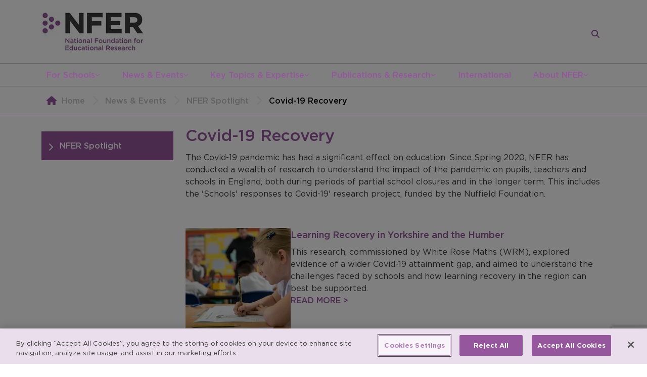

--- FILE ---
content_type: text/html; charset=utf-8
request_url: https://www.nfer.ac.uk/news-events/nfer-spotlight/covid-19-recovery/
body_size: 13814
content:
<!DOCTYPE html>
<html lang="en">
<head>
  <meta charset="UTF-8" />
  <meta name="robots" content="index">
  <meta name="viewport" content="width=device-width, initial-scale=1.0" />
  <meta name="author" content="National Foundation for Educational Research" />
  <meta property="pageId" content="7879">

  <!-- Primary Meta Tags -->
    <title>Covid-19 Recovery - NFER</title>
    <meta name="title" content="Covid-19 Recovery - NFER">
    <meta name="description" content="The Covid-19 pandemic is having a significant effect on education. This research, funded by the Nuffield Foundation and NFER, aims to identify the impact on pupils, teachers and schools in England, both immediately and in the longer term.">

  <!-- Open Graph / Facebook -->
    <meta property="og:type" content="article">
      <meta property="og:url" content="https://www.nfer.ac.uk/news-events/nfer-spotlight/covid-19-recovery/">
    <meta property="og:title" content="Covid-19 Recovery">
    <meta property="og:description" content="The Covid-19 pandemic is having a significant effect on education. This research, funded by the Nuffield Foundation and NFER, aims to identify the impact on pupils, teachers and schools in England, both immediately and in the longer term.">
      <meta property="og:image" content="https://www.nfer.ac.uk/media/aabhlh3r/nfer_og.png">
    <meta property="og:determiner" content="the" />
    <meta property="og:locale" content="en_GB" />
    <meta property="og:site_name" content="NFER" />
      <meta property="og:article:published_time" content="2023-07-12T10:42:12" />
      <meta property="og:article:modified_time" content="2023-08-11T14:52:52" />

  <!-- Twitter -->
    <meta name="twitter:card" content="summary_large_image">
      <meta property="twitter:url" content="https://www.nfer.ac.uk/news-events/nfer-spotlight/covid-19-recovery/">
    <meta property="twitter:title" content="Covid-19 Recovery">
    <meta property="twitter:description" content="The Covid-19 pandemic is having a significant effect on education. This research, funded by the Nuffield Foundation and NFER, aims to identify the impact on pupils, teachers and schools in England, both immediately and in the longer term.">
      <meta property="twitter:image" content="https://www.nfer.ac.uk/media/aabhlh3r/nfer_og.png">

  <meta name="keywords" content="NFER, NFER Covid-19, NFER Coronavirus, NFER Schools&#x27; Responses to Covid-19, NFER Spotlight, NFER Research" />
  <meta name="msapplication-tap-highlight" content="no">
  <link rel="manifest" href="/favicon/manifest.webmanifest">
  <meta name="mobile-web-app-capable" content="yes">
  <meta name="application-name" content="NFER">
  <meta name="apple-mobile-web-app-capable" content="yes">
  <meta name="apple-mobile-web-app-status-bar-style" content="black">
  <meta name="apple-mobile-web-app-title" content="NFER">
  <link rel="apple-touch-icon" sizes="57x57" href="/favicon/apple-icon-57x57.png">
  <link rel="apple-touch-icon" sizes="60x60" href="/favicon/apple-icon-60x60.png">
  <link rel="apple-touch-icon" sizes="72x72" href="/favicon/apple-icon-72x72.png">
  <link rel="apple-touch-icon" sizes="76x76" href="/favicon/apple-icon-76x76.png">
  <link rel="apple-touch-icon" sizes="114x114" href="/favicon/apple-icon-114x114.png">
  <link rel="apple-touch-icon" sizes="120x120" href="/favicon/apple-icon-120x120.png">
  <link rel="apple-touch-icon" sizes="144x144" href="/favicon/apple-icon-144x144.png">
  <link rel="apple-touch-icon" sizes="152x152" href="/favicon/apple-icon-152x152.png">
  <link rel="apple-touch-icon" sizes="180x180" href="/favicon/apple-icon-180x180.png">
  <link rel="icon" type="image/png" sizes="192x192" href="/favicon/android-icon-192x192.png">
  <link rel="icon" type="image/png" sizes="32x32" href="/favicon/favicon-32x32.png">
  <link rel="icon" type="image/png" sizes="96x96" href="/favicon/favicon-96x96.png">
  <link rel="icon" type="image/png" sizes="16x16" href="/favicon/favicon-16x16.png">
  <link rel="preconnect" href="https://www.google.com">
  <link rel="preconnect" crossorigin href="https://www.gstatic.com">
  <meta name="msapplication-TileColor" content="#ffffff">
  <meta name="msapplication-TileImage" content="/favicon/ms-icon-144x144.png">
  <meta name="theme-color" content="#ffffff">

  <!-- scripts -->
  
  
        <script type="ed9dca5ca6c045ad0c704e53-module" defer src="/assets/js/global.js?v=7hp-jATl3aHs7YkfT6eoo6CN8_nl5nkU6p3xxXMWww0"></script>
        <script type="ed9dca5ca6c045ad0c704e53-module" src="/assets/js/contentItem.js?v=3-TYl_wKWzA2TJk4_11i7QX8ukAuFewNhorE4-b2bCQ"></script>
  
  <script defer src="https://www.google.com/recaptcha/api.js?render=6LfhTXEaAAAAAIx2I0hbkQhH0IuhGXZN-wba_vLp" type="ed9dca5ca6c045ad0c704e53-text/javascript"></script>
  <script defer type="ed9dca5ca6c045ad0c704e53-text/javascript">
    if(typeof grecaptcha === 'undefined') {
      grecaptcha = {};
    }
    grecaptcha.ready = function(cb){
      if(typeof grecaptcha === 'undefined') {
        const c = '___grecaptcha_cfg';
        window[c] = window[c] || {};
        (window[c]['fns'] = window[c]['fns']||[]).push(cb);
      } else {
        cb();
      }
    }
  </script>
  <!-- css -->
      <link rel="stylesheet" href="/assets/css/global.css?v=100m489SoVWS5P-ukdMvC9mIOuoJ3-iZiv6WldyMyZU" />
      <link rel="stylesheet" href="/assets/css/themeLandingPage.css?v=6TXXoVGI0nFef66yKXKIMNzWVeQpKo1JD3lZNNOCA-I" />




  

<!-- OneTrust Cookies Consent Notice start for nfer.ac.uk -->
<script type="ed9dca5ca6c045ad0c704e53-text/javascript" src="https://cdn-ukwest.onetrust.com/consent/5b9cfafb-ad3b-4366-a3a8-80ce732651f9/OtAutoBlock.js"></script>
<script type="ed9dca5ca6c045ad0c704e53-text/javascript" charset="UTF-8" data-domain-script="5b9cfafb-ad3b-4366-a3a8-80ce732651f9" src="https://cdn-ukwest.onetrust.com/scripttemplates/otSDKStub.js"></script>
<script type="ed9dca5ca6c045ad0c704e53-text/javascript">
function OptanonWrapper() { }
</script>
<!-- OneTrust Cookies Consent Notice end for nfer.ac.uk -->


    <!-- Google Tag Manager -->
    <script type="ed9dca5ca6c045ad0c704e53-text/javascript">(function(w,d,s,l,i){w[l]=w[l]||[];w[l].push({'gtm.start':
        new Date().getTime(),event:'gtm.js'});var f=d.getElementsByTagName(s)[0],
        j=d.createElement(s),dl=l!='dataLayer'?'&l='+l:'';j.async=true;j.src=
        'https://www.googletagmanager.com/gtm.js?id='+i+dl;f.parentNode.insertBefore(j,f);
        })(window,document,'script','dataLayer','GTM-58RP3K');</script>
    <!-- End Google Tag Manager -->
    <!-- Global site tag (gtag.js) - Google Ads: 879232402 -->
    <script type="ed9dca5ca6c045ad0c704e53-text/javascript" async src="https://www.googletagmanager.com/gtag/js?id=AW-879232402"></script>
    <script type="ed9dca5ca6c045ad0c704e53-text/javascript">
      window.dataLayer = window.dataLayer || [];
      function gtag() { dataLayer.push(arguments); }
      gtag('js', new Date());
  
      gtag('config', 'AW-879232402');
    </script>
    <!-- Google tag (gtag.js) -->
    <script async src="https://www.googletagmanager.com/gtag/js?id=AW-1039037191" type="ed9dca5ca6c045ad0c704e53-text/javascript"></script>
    <script type="ed9dca5ca6c045ad0c704e53-text/javascript">
      window.dataLayer = window.dataLayer || [];
      function gtag(){dataLayer.push(arguments);}
      gtag('js', new Date());
    
    gtag('config', 'AW-1039037191');
    </script>
  
</head>
<body>

  <!-- Google Tag Manager (noscript) -->
  <noscript>
    <iframe src="https://www.googletagmanager.com/ns.html?id=GTM-58RP3K"
      height="0" width="0"
      style="display:none;visibility:hidden">
    </iframe>
  </noscript>
  <!-- End Google Tag Manager (noscript) -->


<header class="header">
  <div class="container">
    <div class="row">
      <div class="col-12">
        <div class="header__content">
            <a class="site-logo-container"
              href="/">
                <img src="/assets/nfer-site-logo.png" alt="NFER - National Foundation for Educational Research logo" />
            </a>

            <form class="mini-search" data-mini-search method="GET" action="/search/">
    <input
      type="text"
      class="form-control mini-search__input"
      placeholder="Enter your search here"
      name="query" />

    <button
      type="submit"
      class="btn btn-primary mini-search__submit"
      title="Search">
      
<span class="icon-container p-0">
  <svg class="icon icon-white"
    viewBox="0 0 512 512">
    <path d="M416 208c0 45.9-14.9 88.3-40 122.7L502.6 457.4c12.5 12.5 12.5 32.8 0 45.3s-32.8 12.5-45.3 0L330.7 376c-34.4 25.2-76.8 40-122.7 40C93.1 416 0 322.9 0 208S93.1 0 208 0S416 93.1 416 208zM208 352a144 144 0 1 0 0-288 144 144 0 1 0 0 288z"/>
  </svg>
</span>
    </button>

    <a href="/search/"
      class="mini-search__link"
      title="Search">
      
<span class="icon-container p-0">
  <svg class="icon icon-purple"
    viewBox="0 0 512 512">
    <path d="M416 208c0 45.9-14.9 88.3-40 122.7L502.6 457.4c12.5 12.5 12.5 32.8 0 45.3s-32.8 12.5-45.3 0L330.7 376c-34.4 25.2-76.8 40-122.7 40C93.1 416 0 322.9 0 208S93.1 0 208 0S416 93.1 416 208zM208 352a144 144 0 1 0 0-288 144 144 0 1 0 0 288z"/>
  </svg>
</span>
    </a>
  </form>

          <div role="button" title="Toggle main site menu" tabindex="0" aria-pressed="false" id="mobile-site-nav-button">
            
<span class="icon-container">
  <svg class="icon icon-purple"
    viewBox="0 0 448 512">
    <path d="M0 96C0 78.3 14.3 64 32 64H416c17.7 0 32 14.3 32 32s-14.3 32-32 32H32C14.3 128 0 113.7 0 96zM0 256c0-17.7 14.3-32 32-32H416c17.7 0 32 14.3 32 32s-14.3 32-32 32H32c-17.7 0-32-14.3-32-32zM448 416c0 17.7-14.3 32-32 32H32c-17.7 0-32-14.3-32-32s14.3-32 32-32H416c17.7 0 32 14.3 32 32z"></path>
  </svg>
</span>
          </div>
        </div>
      </div>
    </div>
  </div>

  <nav aria-label="Main Navigation">
    <div class="container">
      <div class="row">
        <div class="col-12">

          

  <ul class="site-nav">
      <li>
        <a href="/for-schools/">
          For Schools
        </a>


            
<span class="icon-container p-0">
  <svg class="icon icon-10 icon-purple"
    viewBox="0 0 512 512">
    <path d="M233.4 406.6c12.5 12.5 32.8 12.5 45.3 0l192-192c12.5-12.5 12.5-32.8 0-45.3s-32.8-12.5-45.3 0L256 338.7 86.6 169.4c-12.5-12.5-32.8-12.5-45.3 0s-12.5 32.8 0 45.3l192 192z"></path>
  </svg>
</span>


  <ul class="site-nav__sub-menu">
      <li>
        <a href="/for-schools/nfer-assessments/">
          NFER Assessments
        </a>


            
<span class="icon-container p-0">
  <svg class="icon icon-10 icon-white"
    viewBox="0 0 320 512">
    <path d="M310.6 233.4c12.5 12.5 12.5 32.8 0 45.3l-192 192c-12.5 12.5-32.8 12.5-45.3 0s-12.5-32.8 0-45.3L242.7 256 73.4 86.6c-12.5-12.5-12.5-32.8 0-45.3s32.8-12.5 45.3 0l192 192z"></path>
  </svg>
</span>


  <ul class="site-nav__sub-menu">
      <li>
        <a href="/for-schools/nfer-assessments/nfer-tests/">
          NFER Tests
        </a>


      </li>
      <li>
        <a href="/for-schools/nfer-assessments/nfer-online-assessments-noa/">
          NFER Online Assessments (NOA)
        </a>


      </li>

     

  </ul>
      </li>
      <li>
        <a href="/for-schools/free-resources-and-advice-for-schools/">
          Free Resources and Advice for Schools
        </a>


            
<span class="icon-container p-0">
  <svg class="icon icon-10 icon-white"
    viewBox="0 0 320 512">
    <path d="M310.6 233.4c12.5 12.5 12.5 32.8 0 45.3l-192 192c-12.5 12.5-32.8 12.5-45.3 0s-12.5-32.8 0-45.3L242.7 256 73.4 86.6c-12.5-12.5-12.5-32.8 0-45.3s32.8-12.5 45.3 0l192 192z"></path>
  </svg>
</span>


  <ul class="site-nav__sub-menu">
      <li>
        <a href="/for-schools/free-resources-and-advice-for-schools/assessment-hub/">
          Assessment Hub
        </a>


      </li>
      <li>
        <a href="/for-schools/free-resources-and-advice-for-schools/research-bites-for-schools/">
          Research Bites for Schools
        </a>


      </li>
      <li>
        <a href="/for-schools/free-resources-and-advice-for-schools/webinars/">
          Webinars
        </a>


      </li>
      <li>
        <a href="/for-schools/free-resources-and-advice-for-schools/research-in-schools-guides/">
          Research in Schools Guides
        </a>


      </li>

     

  </ul>
      </li>
      <li>
        <a href="/for-schools/assessment-hub/">
          Assessment Hub
        </a>


      </li>
      <li>
        <a href="/for-schools/research-bites-for-schools/">
          Research Bites for Schools
        </a>


      </li>
      <li>
        <a href="/for-schools/participate-in-research/">
          Participate in Research
        </a>


            
<span class="icon-container p-0">
  <svg class="icon icon-10 icon-white"
    viewBox="0 0 320 512">
    <path d="M310.6 233.4c12.5 12.5 12.5 32.8 0 45.3l-192 192c-12.5 12.5-32.8 12.5-45.3 0s-12.5-32.8 0-45.3L242.7 256 73.4 86.6c-12.5-12.5-12.5-32.8 0-45.3s32.8-12.5 45.3 0l192 192z"></path>
  </svg>
</span>


  <ul class="site-nav__sub-menu">
      <li>
        <a href="/for-schools/participate-in-research/participate-in-research-projects/">
          Participate In Research Projects
        </a>


      </li>
      <li>
        <a href="/for-schools/participate-in-research/research-projects-for-information/">
          Research Projects for Information
        </a>


      </li>
      <li>
        <a href="/for-schools/participate-in-research/join-our-teacher-voice-survey-panel/">
          Join our Teacher Voice Survey Panel
        </a>


      </li>

     

  </ul>
      </li>
      <li>
        <a href="/for-schools/news-and-blogs-for-schools/">
          News and Blogs for Schools
        </a>


      </li>
      <li>
        <a href="/for-schools/your-impact/">
          Your Impact
        </a>


            
<span class="icon-container p-0">
  <svg class="icon icon-10 icon-white"
    viewBox="0 0 320 512">
    <path d="M310.6 233.4c12.5 12.5 12.5 32.8 0 45.3l-192 192c-12.5 12.5-32.8 12.5-45.3 0s-12.5-32.8 0-45.3L242.7 256 73.4 86.6c-12.5-12.5-12.5-32.8 0-45.3s32.8-12.5 45.3 0l192 192z"></path>
  </svg>
</span>


  <ul class="site-nav__sub-menu">
      <li>
        <a href="/for-schools/your-impact/impact-review-for-schools/">
          Impact Review for Schools
        </a>


      </li>
      <li>
        <a href="/for-schools/your-impact/policy-and-consultations/">
          Policy and Consultations
        </a>


      </li>

     

  </ul>
      </li>
      <li>
        <a href="/for-schools/all-nfer-research/">
          All NFER Research
        </a>


      </li>

      <li class="additional-descendent">
        <a class="btn-primary btn--square btn--full-width additional-link"
          href="https://www.resources.nfer.ac.uk/"
          target="_blank">
          Order NFER Assessments
        </a>
      </li>
     

  </ul>
      </li>
      <li>
        <a href="/news-events/">
          News &amp; Events
        </a>


            
<span class="icon-container p-0">
  <svg class="icon icon-10 icon-purple"
    viewBox="0 0 512 512">
    <path d="M233.4 406.6c12.5 12.5 32.8 12.5 45.3 0l192-192c12.5-12.5 12.5-32.8 0-45.3s-32.8-12.5-45.3 0L256 338.7 86.6 169.4c-12.5-12.5-32.8-12.5-45.3 0s-12.5 32.8 0 45.3l192 192z"></path>
  </svg>
</span>


  <ul class="site-nav__sub-menu">
      <li>
        <a href="/news-events/media/">
          Media
        </a>


      </li>
      <li>
        <a href="/news-events/press-releases/">
          Press Releases
        </a>


      </li>
      <li>
        <a href="/news-events/events/">
          Events
        </a>


      </li>
      <li>
        <a href="/news-events/policy-consultations/">
          Policy &amp; Consultations
        </a>


      </li>
      <li>
        <a href="/news-events/nfer-blogs/">
          NFER Blogs
        </a>


      </li>
      <li>
        <a href="/news-events/newsletters/">
          Newsletters
        </a>


            
<span class="icon-container p-0">
  <svg class="icon icon-10 icon-white"
    viewBox="0 0 320 512">
    <path d="M310.6 233.4c12.5 12.5 12.5 32.8 0 45.3l-192 192c-12.5 12.5-32.8 12.5-45.3 0s-12.5-32.8 0-45.3L242.7 256 73.4 86.6c-12.5-12.5-12.5-32.8 0-45.3s32.8-12.5 45.3 0l192 192z"></path>
  </svg>
</span>


  <ul class="site-nav__sub-menu">
      <li>
        <a href="/news-events/newsletters/nfer-classroom-round-up/">
          NFER Classroom Round Up
        </a>


      </li>
      <li>
        <a href="/news-events/newsletters/nfer-direct/">
          NFER Direct
        </a>


      </li>
      <li>
        <a href="/news-events/newsletters/the-nfer-blog/">
          The NFER Blog
        </a>


      </li>

     

  </ul>
      </li>
      <li>
        <a href="/news-events/nfer-spotlight/">
          NFER Spotlight
        </a>


      </li>

     

  </ul>
      </li>
      <li>
        <a href="/key-topics-expertise/">
          Key Topics &amp; Expertise
        </a>


            
<span class="icon-container p-0">
  <svg class="icon icon-10 icon-purple"
    viewBox="0 0 512 512">
    <path d="M233.4 406.6c12.5 12.5 32.8 12.5 45.3 0l192-192c12.5-12.5 12.5-32.8 0-45.3s-32.8-12.5-45.3 0L256 338.7 86.6 169.4c-12.5-12.5-32.8-12.5-45.3 0s-12.5 32.8 0 45.3l192 192z"></path>
  </svg>
</span>


  <ul class="site-nav__sub-menu">
      <li>
        <a href="/key-topics-expertise/accountability/">
          Accountability
        </a>


      </li>
      <li>
        <a href="/key-topics-expertise/assessment/">
          Assessment
        </a>


            
<span class="icon-container p-0">
  <svg class="icon icon-10 icon-white"
    viewBox="0 0 320 512">
    <path d="M310.6 233.4c12.5 12.5 12.5 32.8 0 45.3l-192 192c-12.5 12.5-32.8 12.5-45.3 0s-12.5-32.8 0-45.3L242.7 256 73.4 86.6c-12.5-12.5-12.5-32.8 0-45.3s32.8-12.5 45.3 0l192 192z"></path>
  </svg>
</span>


  <ul class="site-nav__sub-menu">
      <li>
        <a href="/key-topics-expertise/assessment/research-into-assessment/">
          Research into Assessment
        </a>


      </li>
      <li>
        <a href="/key-topics-expertise/assessment/assessment-development/">
          Assessment Development
        </a>


      </li>
      <li>
        <a href="/key-topics-expertise/assessment/assessment-hub-for-schools/">
          Assessment Hub for Schools
        </a>


      </li>

     

  </ul>
      </li>
      <li>
        <a href="/key-topics-expertise/classroom-practice/">
          Classroom Practice
        </a>


      </li>
      <li>
        <a href="/key-topics-expertise/education-to-employment/">
          Education to Employment
        </a>


            
<span class="icon-container p-0">
  <svg class="icon icon-10 icon-white"
    viewBox="0 0 320 512">
    <path d="M310.6 233.4c12.5 12.5 12.5 32.8 0 45.3l-192 192c-12.5 12.5-32.8 12.5-45.3 0s-12.5-32.8 0-45.3L242.7 256 73.4 86.6c-12.5-12.5-12.5-32.8 0-45.3s32.8-12.5 45.3 0l192 192z"></path>
  </svg>
</span>


  <ul class="site-nav__sub-menu">
      <li>
        <a href="/key-topics-expertise/education-to-employment/the-skills-imperative-2035/">
          The Skills Imperative 2035
        </a>


      </li>

     

  </ul>
      </li>
      <li>
        <a href="/key-topics-expertise/social-mobility/">
          Social Mobility
        </a>


      </li>
      <li>
        <a href="/key-topics-expertise/school-funding/">
          School Funding
        </a>


      </li>
      <li>
        <a href="/key-topics-expertise/school-workforce/">
          School Workforce
        </a>


            
<span class="icon-container p-0">
  <svg class="icon icon-10 icon-white"
    viewBox="0 0 320 512">
    <path d="M310.6 233.4c12.5 12.5 12.5 32.8 0 45.3l-192 192c-12.5 12.5-32.8 12.5-45.3 0s-12.5-32.8 0-45.3L242.7 256 73.4 86.6c-12.5-12.5-12.5-32.8 0-45.3s32.8-12.5 45.3 0l192 192z"></path>
  </svg>
</span>


  <ul class="site-nav__sub-menu">
      <li>
        <a href="/key-topics-expertise/school-workforce/teacher-recruitment-and-retention-in-england-data-dashboard/">
          Teacher recruitment and retention in England data dashboard
        </a>


      </li>
      <li>
        <a href="/key-topics-expertise/school-workforce/information-about-the-measures/">
          Information about the measures
        </a>


      </li>

     

  </ul>
      </li>
      <li>
        <a href="/key-topics-expertise/systems-structures/">
          Systems &amp; Structures
        </a>


      </li>
      <li>
        <a href="/key-topics-expertise/covid-19-recovery/">
          Covid 19 Recovery
        </a>


      </li>

     

  </ul>
      </li>
      <li>
        <a href="/publications-research/">
          Publications &amp; Research
        </a>


            
<span class="icon-container p-0">
  <svg class="icon icon-10 icon-purple"
    viewBox="0 0 512 512">
    <path d="M233.4 406.6c12.5 12.5 32.8 12.5 45.3 0l192-192c12.5-12.5 12.5-32.8 0-45.3s-32.8-12.5-45.3 0L256 338.7 86.6 169.4c-12.5-12.5-32.8-12.5-45.3 0s-12.5 32.8 0 45.3l192 192z"></path>
  </svg>
</span>


  <ul class="site-nav__sub-menu">
      <li>
        <a href="/publications-research/search-all-publications/">
          Search All Publications
        </a>


      </li>
      <li>
        <a href="/publications-research/educational-research-journal/">
          Educational Research journal
        </a>


      </li>
      <li>
        <a href="/publications-research/research-methods-operations/">
          Research Methods &amp; Operations
        </a>


            
<span class="icon-container p-0">
  <svg class="icon icon-10 icon-white"
    viewBox="0 0 320 512">
    <path d="M310.6 233.4c12.5 12.5 12.5 32.8 0 45.3l-192 192c-12.5 12.5-32.8 12.5-45.3 0s-12.5-32.8 0-45.3L242.7 256 73.4 86.6c-12.5-12.5-12.5-32.8 0-45.3s32.8-12.5 45.3 0l192 192z"></path>
  </svg>
</span>


  <ul class="site-nav__sub-menu">
      <li>
        <a href="/publications-research/research-methods-operations/analysis-of-large-datasets/">
          Analysis of Large Datasets
        </a>


      </li>
      <li>
        <a href="/publications-research/research-methods-operations/consultancy-training/">
          Consultancy &amp; Training
        </a>


      </li>
      <li>
        <a href="/publications-research/research-methods-operations/evaluation/">
          Evaluation
        </a>


      </li>
      <li>
        <a href="/publications-research/research-methods-operations/psychometrics/">
          Psychometrics
        </a>


      </li>
      <li>
        <a href="/publications-research/research-methods-operations/qualitative-research/">
          Qualitative Research
        </a>


      </li>
      <li>
        <a href="/publications-research/research-methods-operations/innovation-and-research-methods/">
          Innovation and Research Methods
        </a>


      </li>
      <li>
        <a href="/publications-research/research-methods-operations/reviews-evidence-scoping/">
          Reviews &amp; Evidence Scoping
        </a>


      </li>
      <li>
        <a href="/publications-research/research-methods-operations/surveys/">
          Surveys
        </a>


      </li>

     

  </ul>
      </li>
      <li>
        <a href="/publications-research/teacher-voice-omnibus-survey/">
          Teacher Voice Omnibus Survey
        </a>


            
<span class="icon-container p-0">
  <svg class="icon icon-10 icon-white"
    viewBox="0 0 320 512">
    <path d="M310.6 233.4c12.5 12.5 12.5 32.8 0 45.3l-192 192c-12.5 12.5-32.8 12.5-45.3 0s-12.5-32.8 0-45.3L242.7 256 73.4 86.6c-12.5-12.5-12.5-32.8 0-45.3s32.8-12.5 45.3 0l192 192z"></path>
  </svg>
</span>


  <ul class="site-nav__sub-menu">
      <li>
        <a href="/publications-research/teacher-voice-omnibus-survey/about-the-survey-and-key-dates/">
          About the Survey and Key Dates
        </a>


      </li>
      <li>
        <a href="/publications-research/teacher-voice-omnibus-survey/why-use-teacher-voice/">
          Why Use Teacher Voice
        </a>


      </li>
      <li>
        <a href="/publications-research/teacher-voice-omnibus-survey/what-we-offer-pricing-and-process/">
          What We Offer, Pricing and Process
        </a>


      </li>
      <li>
        <a href="/publications-research/teacher-voice-omnibus-survey/about-the-panel/">
          About the Panel
        </a>


      </li>
      <li>
        <a href="/publications-research/teacher-voice-omnibus-survey/news-and-findings/">
          News and Findings
        </a>


      </li>
      <li>
        <a href="/publications-research/teacher-voice-omnibus-survey/get-in-touch/">
          Get in Touch
        </a>


      </li>
      <li>
        <a href="/publications-research/teacher-voice-omnibus-survey/join-our-teacher-voice-survey-panel/">
          Join our Teacher Voice Survey Panel
        </a>


      </li>

     

  </ul>
      </li>
      <li>
        <a href="/publications-research/nfer-education-trials-unit/">
          NFER Education Trials Unit
        </a>


            
<span class="icon-container p-0">
  <svg class="icon icon-10 icon-white"
    viewBox="0 0 320 512">
    <path d="M310.6 233.4c12.5 12.5 12.5 32.8 0 45.3l-192 192c-12.5 12.5-32.8 12.5-45.3 0s-12.5-32.8 0-45.3L242.7 256 73.4 86.6c-12.5-12.5-12.5-32.8 0-45.3s32.8-12.5 45.3 0l192 192z"></path>
  </svg>
</span>


  <ul class="site-nav__sub-menu">
      <li>
        <a href="/publications-research/nfer-education-trials-unit/about-the-unit/">
          About the Unit
        </a>


      </li>
      <li>
        <a href="/publications-research/nfer-education-trials-unit/about-randomised-controlled-trials/">
          About Randomised Controlled Trials
        </a>


      </li>
      <li>
        <a href="/publications-research/nfer-education-trials-unit/contact-us/">
          Contact us
        </a>


      </li>

     

  </ul>
      </li>

     

  </ul>
      </li>
      <li>
        <a href="/international/">
          International
        </a>


      </li>
      <li>
        <a href="/about-nfer/">
          About NFER
        </a>


            
<span class="icon-container p-0">
  <svg class="icon icon-10 icon-purple"
    viewBox="0 0 512 512">
    <path d="M233.4 406.6c12.5 12.5 32.8 12.5 45.3 0l192-192c12.5-12.5 12.5-32.8 0-45.3s-32.8-12.5-45.3 0L256 338.7 86.6 169.4c-12.5-12.5-32.8-12.5-45.3 0s-12.5 32.8 0 45.3l192 192z"></path>
  </svg>
</span>


  <ul class="site-nav__sub-menu">
      <li>
        <a href="/about-nfer/what-we-do/">
          What We Do
        </a>


            
<span class="icon-container p-0">
  <svg class="icon icon-10 icon-white"
    viewBox="0 0 320 512">
    <path d="M310.6 233.4c12.5 12.5 12.5 32.8 0 45.3l-192 192c-12.5 12.5-32.8 12.5-45.3 0s-12.5-32.8 0-45.3L242.7 256 73.4 86.6c-12.5-12.5-12.5-32.8 0-45.3s32.8-12.5 45.3 0l192 192z"></path>
  </svg>
</span>


  <ul class="site-nav__sub-menu">
      <li>
        <a href="/about-nfer/what-we-do/research-evaluations/">
          Research &amp; Evaluations
        </a>


      </li>
      <li>
        <a href="/about-nfer/what-we-do/research-operations/">
          Research Operations
        </a>


      </li>
      <li>
        <a href="/about-nfer/what-we-do/product-development/">
          Product development
        </a>


      </li>
      <li>
        <a href="/about-nfer/what-we-do/assessment/">
          Assessment
        </a>


      </li>

     

  </ul>
      </li>
      <li>
        <a href="/about-nfer/commission-us/">
          Commission Us
        </a>


      </li>
      <li>
        <a href="/about-nfer/nfer-impact/">
          NFER Impact
        </a>


      </li>
      <li>
        <a href="/about-nfer/governance-structure/">
          Governance &amp; Structure
        </a>


            
<span class="icon-container p-0">
  <svg class="icon icon-10 icon-white"
    viewBox="0 0 320 512">
    <path d="M310.6 233.4c12.5 12.5 12.5 32.8 0 45.3l-192 192c-12.5 12.5-32.8 12.5-45.3 0s-12.5-32.8 0-45.3L242.7 256 73.4 86.6c-12.5-12.5-12.5-32.8 0-45.3s32.8-12.5 45.3 0l192 192z"></path>
  </svg>
</span>


  <ul class="site-nav__sub-menu">
      <li>
        <a href="/about-nfer/governance-structure/our-team/">
          Our Team
        </a>


      </li>
      <li>
        <a href="/about-nfer/governance-structure/senior-management-team/">
          Senior Management Team
        </a>


      </li>
      <li>
        <a href="/about-nfer/governance-structure/board-of-trustees/">
          Board of Trustees
        </a>


      </li>
      <li>
        <a href="/about-nfer/governance-structure/nfer-departments/">
          NFER Departments
        </a>


      </li>
      <li>
        <a href="/about-nfer/governance-structure/annual-reports/">
          Annual Reports
        </a>


      </li>

     

  </ul>
      </li>
      <li>
        <a href="/about-nfer/careers-at-nfer/">
          Careers at NFER
        </a>


            
<span class="icon-container p-0">
  <svg class="icon icon-10 icon-white"
    viewBox="0 0 320 512">
    <path d="M310.6 233.4c12.5 12.5 12.5 32.8 0 45.3l-192 192c-12.5 12.5-32.8 12.5-45.3 0s-12.5-32.8 0-45.3L242.7 256 73.4 86.6c-12.5-12.5-12.5-32.8 0-45.3s32.8-12.5 45.3 0l192 192z"></path>
  </svg>
</span>


  <ul class="site-nav__sub-menu">
      <li>
        <a href="/about-nfer/careers-at-nfer/policy-for-recruitment-of-people-with-criminal-records/">
          Policy for Recruitment of People with Criminal Records
        </a>


      </li>

     

  </ul>
      </li>
      <li>
        <a href="/about-nfer/research-integrity/">
          Research Integrity
        </a>


      </li>
      <li>
        <a href="/about-nfer/contact-us/">
          Contact Us
        </a>


      </li>

     

  </ul>
      </li>

     

  </ul>

          </partial>
          
<div class="mobile-site-nav">
  <div class="mobile-site-nav__content">

    <div class="mobile-site-nav__header">
      <a class="mobile-site-nav__logo-wrapper"
        href="/">
          <img src="/assets/nfer-site-logo.png" alt="NFER - National Foundation for Educational Research logo" loading="lazy" class="mobile-site-nav__logo" />
      </a>

      <div role="button" title="Toggle main site menu" tabindex="0" aria-pressed="false" id="mobile-site-nav-close" class="mobile-site-nav__close">
        
<span class="icon-container">
  <svg class="icon "
    viewBox="0 0 384 512">
    <path d="M324.5 411.1c6.2 6.2 16.4 6.2 22.6 0s6.2-16.4 0-22.6L214.6 256 347.1 123.5c6.2-6.2 6.2-16.4 0-22.6s-16.4-6.2-22.6 0L192 233.4 59.5 100.9c-6.2-6.2-16.4-6.2-22.6 0s-6.2 16.4 0 22.6L169.4 256 36.9 388.5c-6.2 6.2-6.2 16.4 0 22.6s16.4 6.2 22.6 0L192 278.6 324.5 411.1z"/>
  </svg>
</span>
      </div>
    </div>

    
<ul class="mobile-site-nav__menu">

    <li>
      <div class="menu-item">
        <a href="/for-schools/">
          For Schools
        </a>

          
<span class="icon-container nav-button">
  <svg class="icon icon-purple child"
    viewBox="0 0 320 512">
    <path d="M310.6 233.4c12.5 12.5 12.5 32.8 0 45.3l-192 192c-12.5 12.5-32.8 12.5-45.3 0s-12.5-32.8 0-45.3L242.7 256 73.4 86.6c-12.5-12.5-12.5-32.8 0-45.3s32.8-12.5 45.3 0l192 192z"></path>
  </svg>
</span>
      </div>

<ul class="mobile-site-nav__sub-menu">
    <li>
      <div class="menu-item menu-item--back-link">
        
<span class="icon-container nav-close">
  <svg class="icon icon-purple parent"
    viewBox="0 0 320 512">
    <path d="M9.4 233.4c-12.5 12.5-12.5 32.8 0 45.3l192 192c12.5 12.5 32.8 12.5 45.3 0s12.5-32.8 0-45.3L77.3 256 246.6 86.6c12.5-12.5 12.5-32.8 0-45.3s-32.8-12.5-45.3 0l-192 192z"></path>
  </svg>
</span>

        <a href="/for-schools/">
          For Schools
        </a>
      </div>
    </li>

    <li>
      <div class="menu-item">
        <a href="/for-schools/nfer-assessments/">
          NFER Assessments
        </a>

          
<span class="icon-container nav-button">
  <svg class="icon icon-purple child"
    viewBox="0 0 320 512">
    <path d="M310.6 233.4c12.5 12.5 12.5 32.8 0 45.3l-192 192c-12.5 12.5-32.8 12.5-45.3 0s-12.5-32.8 0-45.3L242.7 256 73.4 86.6c-12.5-12.5-12.5-32.8 0-45.3s32.8-12.5 45.3 0l192 192z"></path>
  </svg>
</span>
      </div>

<ul class="mobile-site-nav__sub-menu">
    <li>
      <div class="menu-item menu-item--back-link">
        
<span class="icon-container nav-close">
  <svg class="icon icon-purple parent"
    viewBox="0 0 320 512">
    <path d="M9.4 233.4c-12.5 12.5-12.5 32.8 0 45.3l192 192c12.5 12.5 32.8 12.5 45.3 0s12.5-32.8 0-45.3L77.3 256 246.6 86.6c12.5-12.5 12.5-32.8 0-45.3s-32.8-12.5-45.3 0l-192 192z"></path>
  </svg>
</span>

        <a href="/for-schools/nfer-assessments/">
          NFER Assessments
        </a>
      </div>
    </li>

    <li>
      <div class="menu-item">
        <a href="/for-schools/nfer-assessments/nfer-tests/">
          NFER Tests
        </a>

      </div>
    </li>
    <li>
      <div class="menu-item">
        <a href="/for-schools/nfer-assessments/nfer-online-assessments-noa/">
          NFER Online Assessments (NOA)
        </a>

      </div>
    </li>


</ul>    </li>
    <li>
      <div class="menu-item">
        <a href="/for-schools/free-resources-and-advice-for-schools/">
          Free Resources and Advice for Schools
        </a>

          
<span class="icon-container nav-button">
  <svg class="icon icon-purple child"
    viewBox="0 0 320 512">
    <path d="M310.6 233.4c12.5 12.5 12.5 32.8 0 45.3l-192 192c-12.5 12.5-32.8 12.5-45.3 0s-12.5-32.8 0-45.3L242.7 256 73.4 86.6c-12.5-12.5-12.5-32.8 0-45.3s32.8-12.5 45.3 0l192 192z"></path>
  </svg>
</span>
      </div>

<ul class="mobile-site-nav__sub-menu">
    <li>
      <div class="menu-item menu-item--back-link">
        
<span class="icon-container nav-close">
  <svg class="icon icon-purple parent"
    viewBox="0 0 320 512">
    <path d="M9.4 233.4c-12.5 12.5-12.5 32.8 0 45.3l192 192c12.5 12.5 32.8 12.5 45.3 0s12.5-32.8 0-45.3L77.3 256 246.6 86.6c12.5-12.5 12.5-32.8 0-45.3s-32.8-12.5-45.3 0l-192 192z"></path>
  </svg>
</span>

        <a href="/for-schools/free-resources-and-advice-for-schools/">
          Free Resources and Advice for Schools
        </a>
      </div>
    </li>

    <li>
      <div class="menu-item">
        <a href="/for-schools/free-resources-and-advice-for-schools/assessment-hub/">
          Assessment Hub
        </a>

      </div>
    </li>
    <li>
      <div class="menu-item">
        <a href="/for-schools/free-resources-and-advice-for-schools/research-bites-for-schools/">
          Research Bites for Schools
        </a>

      </div>
    </li>
    <li>
      <div class="menu-item">
        <a href="/for-schools/free-resources-and-advice-for-schools/webinars/">
          Webinars
        </a>

      </div>
    </li>
    <li>
      <div class="menu-item">
        <a href="/for-schools/free-resources-and-advice-for-schools/research-in-schools-guides/">
          Research in Schools Guides
        </a>

      </div>
    </li>


</ul>    </li>
    <li>
      <div class="menu-item">
        <a href="/for-schools/assessment-hub/">
          Assessment Hub
        </a>

      </div>
    </li>
    <li>
      <div class="menu-item">
        <a href="/for-schools/research-bites-for-schools/">
          Research Bites for Schools
        </a>

      </div>
    </li>
    <li>
      <div class="menu-item">
        <a href="/for-schools/participate-in-research/">
          Participate in Research
        </a>

          
<span class="icon-container nav-button">
  <svg class="icon icon-purple child"
    viewBox="0 0 320 512">
    <path d="M310.6 233.4c12.5 12.5 12.5 32.8 0 45.3l-192 192c-12.5 12.5-32.8 12.5-45.3 0s-12.5-32.8 0-45.3L242.7 256 73.4 86.6c-12.5-12.5-12.5-32.8 0-45.3s32.8-12.5 45.3 0l192 192z"></path>
  </svg>
</span>
      </div>

<ul class="mobile-site-nav__sub-menu">
    <li>
      <div class="menu-item menu-item--back-link">
        
<span class="icon-container nav-close">
  <svg class="icon icon-purple parent"
    viewBox="0 0 320 512">
    <path d="M9.4 233.4c-12.5 12.5-12.5 32.8 0 45.3l192 192c12.5 12.5 32.8 12.5 45.3 0s12.5-32.8 0-45.3L77.3 256 246.6 86.6c12.5-12.5 12.5-32.8 0-45.3s-32.8-12.5-45.3 0l-192 192z"></path>
  </svg>
</span>

        <a href="/for-schools/participate-in-research/">
          Participate in Research
        </a>
      </div>
    </li>

    <li>
      <div class="menu-item">
        <a href="/for-schools/participate-in-research/participate-in-research-projects/">
          Participate In Research Projects
        </a>

      </div>
    </li>
    <li>
      <div class="menu-item">
        <a href="/for-schools/participate-in-research/research-projects-for-information/">
          Research Projects for Information
        </a>

      </div>
    </li>
    <li>
      <div class="menu-item">
        <a href="/for-schools/participate-in-research/join-our-teacher-voice-survey-panel/">
          Join our Teacher Voice Survey Panel
        </a>

      </div>
    </li>


</ul>    </li>
    <li>
      <div class="menu-item">
        <a href="/for-schools/news-and-blogs-for-schools/">
          News and Blogs for Schools
        </a>

      </div>
    </li>
    <li>
      <div class="menu-item">
        <a href="/for-schools/your-impact/">
          Your Impact
        </a>

          
<span class="icon-container nav-button">
  <svg class="icon icon-purple child"
    viewBox="0 0 320 512">
    <path d="M310.6 233.4c12.5 12.5 12.5 32.8 0 45.3l-192 192c-12.5 12.5-32.8 12.5-45.3 0s-12.5-32.8 0-45.3L242.7 256 73.4 86.6c-12.5-12.5-12.5-32.8 0-45.3s32.8-12.5 45.3 0l192 192z"></path>
  </svg>
</span>
      </div>

<ul class="mobile-site-nav__sub-menu">
    <li>
      <div class="menu-item menu-item--back-link">
        
<span class="icon-container nav-close">
  <svg class="icon icon-purple parent"
    viewBox="0 0 320 512">
    <path d="M9.4 233.4c-12.5 12.5-12.5 32.8 0 45.3l192 192c12.5 12.5 32.8 12.5 45.3 0s12.5-32.8 0-45.3L77.3 256 246.6 86.6c12.5-12.5 12.5-32.8 0-45.3s-32.8-12.5-45.3 0l-192 192z"></path>
  </svg>
</span>

        <a href="/for-schools/your-impact/">
          Your Impact
        </a>
      </div>
    </li>

    <li>
      <div class="menu-item">
        <a href="/for-schools/your-impact/impact-review-for-schools/">
          Impact Review for Schools
        </a>

      </div>
    </li>
    <li>
      <div class="menu-item">
        <a href="/for-schools/your-impact/policy-and-consultations/">
          Policy and Consultations
        </a>

      </div>
    </li>


</ul>    </li>
    <li>
      <div class="menu-item">
        <a href="/for-schools/all-nfer-research/">
          All NFER Research
        </a>

      </div>
    </li>

        <li class="additional-descendent">
          <a class="btn-primary btn--square btn--full-width additional-link"
            href="https://www.resources.nfer.ac.uk/"
            target="_blank">
            Order NFER Assessments
          </a>
        </li>

</ul>    </li>
    <li>
      <div class="menu-item">
        <a href="/news-events/">
          News &amp; Events
        </a>

          
<span class="icon-container nav-button">
  <svg class="icon icon-purple child"
    viewBox="0 0 320 512">
    <path d="M310.6 233.4c12.5 12.5 12.5 32.8 0 45.3l-192 192c-12.5 12.5-32.8 12.5-45.3 0s-12.5-32.8 0-45.3L242.7 256 73.4 86.6c-12.5-12.5-12.5-32.8 0-45.3s32.8-12.5 45.3 0l192 192z"></path>
  </svg>
</span>
      </div>

<ul class="mobile-site-nav__sub-menu">
    <li>
      <div class="menu-item menu-item--back-link">
        
<span class="icon-container nav-close">
  <svg class="icon icon-purple parent"
    viewBox="0 0 320 512">
    <path d="M9.4 233.4c-12.5 12.5-12.5 32.8 0 45.3l192 192c12.5 12.5 32.8 12.5 45.3 0s12.5-32.8 0-45.3L77.3 256 246.6 86.6c12.5-12.5 12.5-32.8 0-45.3s-32.8-12.5-45.3 0l-192 192z"></path>
  </svg>
</span>

        <a href="/news-events/">
          News &amp; Events
        </a>
      </div>
    </li>

    <li>
      <div class="menu-item">
        <a href="/news-events/media/">
          Media
        </a>

      </div>
    </li>
    <li>
      <div class="menu-item">
        <a href="/news-events/press-releases/">
          Press Releases
        </a>

      </div>
    </li>
    <li>
      <div class="menu-item">
        <a href="/news-events/events/">
          Events
        </a>

      </div>
    </li>
    <li>
      <div class="menu-item">
        <a href="/news-events/policy-consultations/">
          Policy &amp; Consultations
        </a>

      </div>
    </li>
    <li>
      <div class="menu-item">
        <a href="/news-events/nfer-blogs/">
          NFER Blogs
        </a>

      </div>
    </li>
    <li>
      <div class="menu-item">
        <a href="/news-events/newsletters/">
          Newsletters
        </a>

          
<span class="icon-container nav-button">
  <svg class="icon icon-purple child"
    viewBox="0 0 320 512">
    <path d="M310.6 233.4c12.5 12.5 12.5 32.8 0 45.3l-192 192c-12.5 12.5-32.8 12.5-45.3 0s-12.5-32.8 0-45.3L242.7 256 73.4 86.6c-12.5-12.5-12.5-32.8 0-45.3s32.8-12.5 45.3 0l192 192z"></path>
  </svg>
</span>
      </div>

<ul class="mobile-site-nav__sub-menu">
    <li>
      <div class="menu-item menu-item--back-link">
        
<span class="icon-container nav-close">
  <svg class="icon icon-purple parent"
    viewBox="0 0 320 512">
    <path d="M9.4 233.4c-12.5 12.5-12.5 32.8 0 45.3l192 192c12.5 12.5 32.8 12.5 45.3 0s12.5-32.8 0-45.3L77.3 256 246.6 86.6c12.5-12.5 12.5-32.8 0-45.3s-32.8-12.5-45.3 0l-192 192z"></path>
  </svg>
</span>

        <a href="/news-events/newsletters/">
          Newsletters
        </a>
      </div>
    </li>

    <li>
      <div class="menu-item">
        <a href="/news-events/newsletters/nfer-classroom-round-up/">
          NFER Classroom Round Up
        </a>

      </div>
    </li>
    <li>
      <div class="menu-item">
        <a href="/news-events/newsletters/nfer-direct/">
          NFER Direct
        </a>

      </div>
    </li>
    <li>
      <div class="menu-item">
        <a href="/news-events/newsletters/the-nfer-blog/">
          The NFER Blog
        </a>

      </div>
    </li>


</ul>    </li>
    <li>
      <div class="menu-item">
        <a href="/news-events/nfer-spotlight/">
          NFER Spotlight
        </a>

      </div>
    </li>


</ul>    </li>
    <li>
      <div class="menu-item">
        <a href="/key-topics-expertise/">
          Key Topics &amp; Expertise
        </a>

          
<span class="icon-container nav-button">
  <svg class="icon icon-purple child"
    viewBox="0 0 320 512">
    <path d="M310.6 233.4c12.5 12.5 12.5 32.8 0 45.3l-192 192c-12.5 12.5-32.8 12.5-45.3 0s-12.5-32.8 0-45.3L242.7 256 73.4 86.6c-12.5-12.5-12.5-32.8 0-45.3s32.8-12.5 45.3 0l192 192z"></path>
  </svg>
</span>
      </div>

<ul class="mobile-site-nav__sub-menu">
    <li>
      <div class="menu-item menu-item--back-link">
        
<span class="icon-container nav-close">
  <svg class="icon icon-purple parent"
    viewBox="0 0 320 512">
    <path d="M9.4 233.4c-12.5 12.5-12.5 32.8 0 45.3l192 192c12.5 12.5 32.8 12.5 45.3 0s12.5-32.8 0-45.3L77.3 256 246.6 86.6c12.5-12.5 12.5-32.8 0-45.3s-32.8-12.5-45.3 0l-192 192z"></path>
  </svg>
</span>

        <a href="/key-topics-expertise/">
          Key Topics &amp; Expertise
        </a>
      </div>
    </li>

    <li>
      <div class="menu-item">
        <a href="/key-topics-expertise/accountability/">
          Accountability
        </a>

      </div>
    </li>
    <li>
      <div class="menu-item">
        <a href="/key-topics-expertise/assessment/">
          Assessment
        </a>

          
<span class="icon-container nav-button">
  <svg class="icon icon-purple child"
    viewBox="0 0 320 512">
    <path d="M310.6 233.4c12.5 12.5 12.5 32.8 0 45.3l-192 192c-12.5 12.5-32.8 12.5-45.3 0s-12.5-32.8 0-45.3L242.7 256 73.4 86.6c-12.5-12.5-12.5-32.8 0-45.3s32.8-12.5 45.3 0l192 192z"></path>
  </svg>
</span>
      </div>

<ul class="mobile-site-nav__sub-menu">
    <li>
      <div class="menu-item menu-item--back-link">
        
<span class="icon-container nav-close">
  <svg class="icon icon-purple parent"
    viewBox="0 0 320 512">
    <path d="M9.4 233.4c-12.5 12.5-12.5 32.8 0 45.3l192 192c12.5 12.5 32.8 12.5 45.3 0s12.5-32.8 0-45.3L77.3 256 246.6 86.6c12.5-12.5 12.5-32.8 0-45.3s-32.8-12.5-45.3 0l-192 192z"></path>
  </svg>
</span>

        <a href="/key-topics-expertise/assessment/">
          Assessment
        </a>
      </div>
    </li>

    <li>
      <div class="menu-item">
        <a href="/key-topics-expertise/assessment/research-into-assessment/">
          Research into Assessment
        </a>

      </div>
    </li>
    <li>
      <div class="menu-item">
        <a href="/key-topics-expertise/assessment/assessment-development/">
          Assessment Development
        </a>

      </div>
    </li>
    <li>
      <div class="menu-item">
        <a href="/key-topics-expertise/assessment/assessment-hub-for-schools/">
          Assessment Hub for Schools
        </a>

      </div>
    </li>


</ul>    </li>
    <li>
      <div class="menu-item">
        <a href="/key-topics-expertise/classroom-practice/">
          Classroom Practice
        </a>

      </div>
    </li>
    <li>
      <div class="menu-item">
        <a href="/key-topics-expertise/education-to-employment/">
          Education to Employment
        </a>

          
<span class="icon-container nav-button">
  <svg class="icon icon-purple child"
    viewBox="0 0 320 512">
    <path d="M310.6 233.4c12.5 12.5 12.5 32.8 0 45.3l-192 192c-12.5 12.5-32.8 12.5-45.3 0s-12.5-32.8 0-45.3L242.7 256 73.4 86.6c-12.5-12.5-12.5-32.8 0-45.3s32.8-12.5 45.3 0l192 192z"></path>
  </svg>
</span>
      </div>

<ul class="mobile-site-nav__sub-menu">
    <li>
      <div class="menu-item menu-item--back-link">
        
<span class="icon-container nav-close">
  <svg class="icon icon-purple parent"
    viewBox="0 0 320 512">
    <path d="M9.4 233.4c-12.5 12.5-12.5 32.8 0 45.3l192 192c12.5 12.5 32.8 12.5 45.3 0s12.5-32.8 0-45.3L77.3 256 246.6 86.6c12.5-12.5 12.5-32.8 0-45.3s-32.8-12.5-45.3 0l-192 192z"></path>
  </svg>
</span>

        <a href="/key-topics-expertise/education-to-employment/">
          Education to Employment
        </a>
      </div>
    </li>

    <li>
      <div class="menu-item">
        <a href="/key-topics-expertise/education-to-employment/the-skills-imperative-2035/">
          The Skills Imperative 2035
        </a>

      </div>
    </li>


</ul>    </li>
    <li>
      <div class="menu-item">
        <a href="/key-topics-expertise/social-mobility/">
          Social Mobility
        </a>

      </div>
    </li>
    <li>
      <div class="menu-item">
        <a href="/key-topics-expertise/school-funding/">
          School Funding
        </a>

      </div>
    </li>
    <li>
      <div class="menu-item">
        <a href="/key-topics-expertise/school-workforce/">
          School Workforce
        </a>

          
<span class="icon-container nav-button">
  <svg class="icon icon-purple child"
    viewBox="0 0 320 512">
    <path d="M310.6 233.4c12.5 12.5 12.5 32.8 0 45.3l-192 192c-12.5 12.5-32.8 12.5-45.3 0s-12.5-32.8 0-45.3L242.7 256 73.4 86.6c-12.5-12.5-12.5-32.8 0-45.3s32.8-12.5 45.3 0l192 192z"></path>
  </svg>
</span>
      </div>

<ul class="mobile-site-nav__sub-menu">
    <li>
      <div class="menu-item menu-item--back-link">
        
<span class="icon-container nav-close">
  <svg class="icon icon-purple parent"
    viewBox="0 0 320 512">
    <path d="M9.4 233.4c-12.5 12.5-12.5 32.8 0 45.3l192 192c12.5 12.5 32.8 12.5 45.3 0s12.5-32.8 0-45.3L77.3 256 246.6 86.6c12.5-12.5 12.5-32.8 0-45.3s-32.8-12.5-45.3 0l-192 192z"></path>
  </svg>
</span>

        <a href="/key-topics-expertise/school-workforce/">
          School Workforce
        </a>
      </div>
    </li>

    <li>
      <div class="menu-item">
        <a href="/key-topics-expertise/school-workforce/teacher-recruitment-and-retention-in-england-data-dashboard/">
          Teacher recruitment and retention in England data dashboard
        </a>

      </div>
    </li>
    <li>
      <div class="menu-item">
        <a href="/key-topics-expertise/school-workforce/information-about-the-measures/">
          Information about the measures
        </a>

      </div>
    </li>


</ul>    </li>
    <li>
      <div class="menu-item">
        <a href="/key-topics-expertise/systems-structures/">
          Systems &amp; Structures
        </a>

      </div>
    </li>
    <li>
      <div class="menu-item">
        <a href="/key-topics-expertise/covid-19-recovery/">
          Covid 19 Recovery
        </a>

      </div>
    </li>


</ul>    </li>
    <li>
      <div class="menu-item">
        <a href="/publications-research/">
          Publications &amp; Research
        </a>

          
<span class="icon-container nav-button">
  <svg class="icon icon-purple child"
    viewBox="0 0 320 512">
    <path d="M310.6 233.4c12.5 12.5 12.5 32.8 0 45.3l-192 192c-12.5 12.5-32.8 12.5-45.3 0s-12.5-32.8 0-45.3L242.7 256 73.4 86.6c-12.5-12.5-12.5-32.8 0-45.3s32.8-12.5 45.3 0l192 192z"></path>
  </svg>
</span>
      </div>

<ul class="mobile-site-nav__sub-menu">
    <li>
      <div class="menu-item menu-item--back-link">
        
<span class="icon-container nav-close">
  <svg class="icon icon-purple parent"
    viewBox="0 0 320 512">
    <path d="M9.4 233.4c-12.5 12.5-12.5 32.8 0 45.3l192 192c12.5 12.5 32.8 12.5 45.3 0s12.5-32.8 0-45.3L77.3 256 246.6 86.6c12.5-12.5 12.5-32.8 0-45.3s-32.8-12.5-45.3 0l-192 192z"></path>
  </svg>
</span>

        <a href="/publications-research/">
          Publications &amp; Research
        </a>
      </div>
    </li>

    <li>
      <div class="menu-item">
        <a href="/publications-research/search-all-publications/">
          Search All Publications
        </a>

      </div>
    </li>
    <li>
      <div class="menu-item">
        <a href="/publications-research/educational-research-journal/">
          Educational Research journal
        </a>

      </div>
    </li>
    <li>
      <div class="menu-item">
        <a href="/publications-research/research-methods-operations/">
          Research Methods &amp; Operations
        </a>

          
<span class="icon-container nav-button">
  <svg class="icon icon-purple child"
    viewBox="0 0 320 512">
    <path d="M310.6 233.4c12.5 12.5 12.5 32.8 0 45.3l-192 192c-12.5 12.5-32.8 12.5-45.3 0s-12.5-32.8 0-45.3L242.7 256 73.4 86.6c-12.5-12.5-12.5-32.8 0-45.3s32.8-12.5 45.3 0l192 192z"></path>
  </svg>
</span>
      </div>

<ul class="mobile-site-nav__sub-menu">
    <li>
      <div class="menu-item menu-item--back-link">
        
<span class="icon-container nav-close">
  <svg class="icon icon-purple parent"
    viewBox="0 0 320 512">
    <path d="M9.4 233.4c-12.5 12.5-12.5 32.8 0 45.3l192 192c12.5 12.5 32.8 12.5 45.3 0s12.5-32.8 0-45.3L77.3 256 246.6 86.6c12.5-12.5 12.5-32.8 0-45.3s-32.8-12.5-45.3 0l-192 192z"></path>
  </svg>
</span>

        <a href="/publications-research/research-methods-operations/">
          Research Methods &amp; Operations
        </a>
      </div>
    </li>

    <li>
      <div class="menu-item">
        <a href="/publications-research/research-methods-operations/analysis-of-large-datasets/">
          Analysis of Large Datasets
        </a>

      </div>
    </li>
    <li>
      <div class="menu-item">
        <a href="/publications-research/research-methods-operations/consultancy-training/">
          Consultancy &amp; Training
        </a>

      </div>
    </li>
    <li>
      <div class="menu-item">
        <a href="/publications-research/research-methods-operations/evaluation/">
          Evaluation
        </a>

      </div>
    </li>
    <li>
      <div class="menu-item">
        <a href="/publications-research/research-methods-operations/psychometrics/">
          Psychometrics
        </a>

      </div>
    </li>
    <li>
      <div class="menu-item">
        <a href="/publications-research/research-methods-operations/qualitative-research/">
          Qualitative Research
        </a>

      </div>
    </li>
    <li>
      <div class="menu-item">
        <a href="/publications-research/research-methods-operations/innovation-and-research-methods/">
          Innovation and Research Methods
        </a>

      </div>
    </li>
    <li>
      <div class="menu-item">
        <a href="/publications-research/research-methods-operations/reviews-evidence-scoping/">
          Reviews &amp; Evidence Scoping
        </a>

      </div>
    </li>
    <li>
      <div class="menu-item">
        <a href="/publications-research/research-methods-operations/surveys/">
          Surveys
        </a>

      </div>
    </li>


</ul>    </li>
    <li>
      <div class="menu-item">
        <a href="/publications-research/teacher-voice-omnibus-survey/">
          Teacher Voice Omnibus Survey
        </a>

          
<span class="icon-container nav-button">
  <svg class="icon icon-purple child"
    viewBox="0 0 320 512">
    <path d="M310.6 233.4c12.5 12.5 12.5 32.8 0 45.3l-192 192c-12.5 12.5-32.8 12.5-45.3 0s-12.5-32.8 0-45.3L242.7 256 73.4 86.6c-12.5-12.5-12.5-32.8 0-45.3s32.8-12.5 45.3 0l192 192z"></path>
  </svg>
</span>
      </div>

<ul class="mobile-site-nav__sub-menu">
    <li>
      <div class="menu-item menu-item--back-link">
        
<span class="icon-container nav-close">
  <svg class="icon icon-purple parent"
    viewBox="0 0 320 512">
    <path d="M9.4 233.4c-12.5 12.5-12.5 32.8 0 45.3l192 192c12.5 12.5 32.8 12.5 45.3 0s12.5-32.8 0-45.3L77.3 256 246.6 86.6c12.5-12.5 12.5-32.8 0-45.3s-32.8-12.5-45.3 0l-192 192z"></path>
  </svg>
</span>

        <a href="/publications-research/teacher-voice-omnibus-survey/">
          Teacher Voice Omnibus Survey
        </a>
      </div>
    </li>

    <li>
      <div class="menu-item">
        <a href="/publications-research/teacher-voice-omnibus-survey/about-the-survey-and-key-dates/">
          About the Survey and Key Dates
        </a>

      </div>
    </li>
    <li>
      <div class="menu-item">
        <a href="/publications-research/teacher-voice-omnibus-survey/why-use-teacher-voice/">
          Why Use Teacher Voice
        </a>

      </div>
    </li>
    <li>
      <div class="menu-item">
        <a href="/publications-research/teacher-voice-omnibus-survey/what-we-offer-pricing-and-process/">
          What We Offer, Pricing and Process
        </a>

      </div>
    </li>
    <li>
      <div class="menu-item">
        <a href="/publications-research/teacher-voice-omnibus-survey/about-the-panel/">
          About the Panel
        </a>

      </div>
    </li>
    <li>
      <div class="menu-item">
        <a href="/publications-research/teacher-voice-omnibus-survey/news-and-findings/">
          News and Findings
        </a>

      </div>
    </li>
    <li>
      <div class="menu-item">
        <a href="/publications-research/teacher-voice-omnibus-survey/get-in-touch/">
          Get in Touch
        </a>

      </div>
    </li>
    <li>
      <div class="menu-item">
        <a href="/publications-research/teacher-voice-omnibus-survey/join-our-teacher-voice-survey-panel/">
          Join our Teacher Voice Survey Panel
        </a>

      </div>
    </li>


</ul>    </li>
    <li>
      <div class="menu-item">
        <a href="/publications-research/nfer-education-trials-unit/">
          NFER Education Trials Unit
        </a>

          
<span class="icon-container nav-button">
  <svg class="icon icon-purple child"
    viewBox="0 0 320 512">
    <path d="M310.6 233.4c12.5 12.5 12.5 32.8 0 45.3l-192 192c-12.5 12.5-32.8 12.5-45.3 0s-12.5-32.8 0-45.3L242.7 256 73.4 86.6c-12.5-12.5-12.5-32.8 0-45.3s32.8-12.5 45.3 0l192 192z"></path>
  </svg>
</span>
      </div>

<ul class="mobile-site-nav__sub-menu">
    <li>
      <div class="menu-item menu-item--back-link">
        
<span class="icon-container nav-close">
  <svg class="icon icon-purple parent"
    viewBox="0 0 320 512">
    <path d="M9.4 233.4c-12.5 12.5-12.5 32.8 0 45.3l192 192c12.5 12.5 32.8 12.5 45.3 0s12.5-32.8 0-45.3L77.3 256 246.6 86.6c12.5-12.5 12.5-32.8 0-45.3s-32.8-12.5-45.3 0l-192 192z"></path>
  </svg>
</span>

        <a href="/publications-research/nfer-education-trials-unit/">
          NFER Education Trials Unit
        </a>
      </div>
    </li>

    <li>
      <div class="menu-item">
        <a href="/publications-research/nfer-education-trials-unit/about-the-unit/">
          About the Unit
        </a>

      </div>
    </li>
    <li>
      <div class="menu-item">
        <a href="/publications-research/nfer-education-trials-unit/about-randomised-controlled-trials/">
          About Randomised Controlled Trials
        </a>

      </div>
    </li>
    <li>
      <div class="menu-item">
        <a href="/publications-research/nfer-education-trials-unit/contact-us/">
          Contact us
        </a>

      </div>
    </li>


</ul>    </li>


</ul>    </li>
    <li>
      <div class="menu-item">
        <a href="/international/">
          International
        </a>

      </div>
    </li>
    <li>
      <div class="menu-item">
        <a href="/about-nfer/">
          About NFER
        </a>

          
<span class="icon-container nav-button">
  <svg class="icon icon-purple child"
    viewBox="0 0 320 512">
    <path d="M310.6 233.4c12.5 12.5 12.5 32.8 0 45.3l-192 192c-12.5 12.5-32.8 12.5-45.3 0s-12.5-32.8 0-45.3L242.7 256 73.4 86.6c-12.5-12.5-12.5-32.8 0-45.3s32.8-12.5 45.3 0l192 192z"></path>
  </svg>
</span>
      </div>

<ul class="mobile-site-nav__sub-menu">
    <li>
      <div class="menu-item menu-item--back-link">
        
<span class="icon-container nav-close">
  <svg class="icon icon-purple parent"
    viewBox="0 0 320 512">
    <path d="M9.4 233.4c-12.5 12.5-12.5 32.8 0 45.3l192 192c12.5 12.5 32.8 12.5 45.3 0s12.5-32.8 0-45.3L77.3 256 246.6 86.6c12.5-12.5 12.5-32.8 0-45.3s-32.8-12.5-45.3 0l-192 192z"></path>
  </svg>
</span>

        <a href="/about-nfer/">
          About NFER
        </a>
      </div>
    </li>

    <li>
      <div class="menu-item">
        <a href="/about-nfer/what-we-do/">
          What We Do
        </a>

          
<span class="icon-container nav-button">
  <svg class="icon icon-purple child"
    viewBox="0 0 320 512">
    <path d="M310.6 233.4c12.5 12.5 12.5 32.8 0 45.3l-192 192c-12.5 12.5-32.8 12.5-45.3 0s-12.5-32.8 0-45.3L242.7 256 73.4 86.6c-12.5-12.5-12.5-32.8 0-45.3s32.8-12.5 45.3 0l192 192z"></path>
  </svg>
</span>
      </div>

<ul class="mobile-site-nav__sub-menu">
    <li>
      <div class="menu-item menu-item--back-link">
        
<span class="icon-container nav-close">
  <svg class="icon icon-purple parent"
    viewBox="0 0 320 512">
    <path d="M9.4 233.4c-12.5 12.5-12.5 32.8 0 45.3l192 192c12.5 12.5 32.8 12.5 45.3 0s12.5-32.8 0-45.3L77.3 256 246.6 86.6c12.5-12.5 12.5-32.8 0-45.3s-32.8-12.5-45.3 0l-192 192z"></path>
  </svg>
</span>

        <a href="/about-nfer/what-we-do/">
          What We Do
        </a>
      </div>
    </li>

    <li>
      <div class="menu-item">
        <a href="/about-nfer/what-we-do/research-evaluations/">
          Research &amp; Evaluations
        </a>

      </div>
    </li>
    <li>
      <div class="menu-item">
        <a href="/about-nfer/what-we-do/research-operations/">
          Research Operations
        </a>

      </div>
    </li>
    <li>
      <div class="menu-item">
        <a href="/about-nfer/what-we-do/product-development/">
          Product development
        </a>

      </div>
    </li>
    <li>
      <div class="menu-item">
        <a href="/about-nfer/what-we-do/assessment/">
          Assessment
        </a>

      </div>
    </li>


</ul>    </li>
    <li>
      <div class="menu-item">
        <a href="/about-nfer/commission-us/">
          Commission Us
        </a>

      </div>
    </li>
    <li>
      <div class="menu-item">
        <a href="/about-nfer/nfer-impact/">
          NFER Impact
        </a>

      </div>
    </li>
    <li>
      <div class="menu-item">
        <a href="/about-nfer/governance-structure/">
          Governance &amp; Structure
        </a>

          
<span class="icon-container nav-button">
  <svg class="icon icon-purple child"
    viewBox="0 0 320 512">
    <path d="M310.6 233.4c12.5 12.5 12.5 32.8 0 45.3l-192 192c-12.5 12.5-32.8 12.5-45.3 0s-12.5-32.8 0-45.3L242.7 256 73.4 86.6c-12.5-12.5-12.5-32.8 0-45.3s32.8-12.5 45.3 0l192 192z"></path>
  </svg>
</span>
      </div>

<ul class="mobile-site-nav__sub-menu">
    <li>
      <div class="menu-item menu-item--back-link">
        
<span class="icon-container nav-close">
  <svg class="icon icon-purple parent"
    viewBox="0 0 320 512">
    <path d="M9.4 233.4c-12.5 12.5-12.5 32.8 0 45.3l192 192c12.5 12.5 32.8 12.5 45.3 0s12.5-32.8 0-45.3L77.3 256 246.6 86.6c12.5-12.5 12.5-32.8 0-45.3s-32.8-12.5-45.3 0l-192 192z"></path>
  </svg>
</span>

        <a href="/about-nfer/governance-structure/">
          Governance &amp; Structure
        </a>
      </div>
    </li>

    <li>
      <div class="menu-item">
        <a href="/about-nfer/governance-structure/our-team/">
          Our Team
        </a>

      </div>
    </li>
    <li>
      <div class="menu-item">
        <a href="/about-nfer/governance-structure/senior-management-team/">
          Senior Management Team
        </a>

      </div>
    </li>
    <li>
      <div class="menu-item">
        <a href="/about-nfer/governance-structure/board-of-trustees/">
          Board of Trustees
        </a>

      </div>
    </li>
    <li>
      <div class="menu-item">
        <a href="/about-nfer/governance-structure/nfer-departments/">
          NFER Departments
        </a>

      </div>
    </li>
    <li>
      <div class="menu-item">
        <a href="/about-nfer/governance-structure/annual-reports/">
          Annual Reports
        </a>

      </div>
    </li>


</ul>    </li>
    <li>
      <div class="menu-item">
        <a href="/about-nfer/careers-at-nfer/">
          Careers at NFER
        </a>

          
<span class="icon-container nav-button">
  <svg class="icon icon-purple child"
    viewBox="0 0 320 512">
    <path d="M310.6 233.4c12.5 12.5 12.5 32.8 0 45.3l-192 192c-12.5 12.5-32.8 12.5-45.3 0s-12.5-32.8 0-45.3L242.7 256 73.4 86.6c-12.5-12.5-12.5-32.8 0-45.3s32.8-12.5 45.3 0l192 192z"></path>
  </svg>
</span>
      </div>

<ul class="mobile-site-nav__sub-menu">
    <li>
      <div class="menu-item menu-item--back-link">
        
<span class="icon-container nav-close">
  <svg class="icon icon-purple parent"
    viewBox="0 0 320 512">
    <path d="M9.4 233.4c-12.5 12.5-12.5 32.8 0 45.3l192 192c12.5 12.5 32.8 12.5 45.3 0s12.5-32.8 0-45.3L77.3 256 246.6 86.6c12.5-12.5 12.5-32.8 0-45.3s-32.8-12.5-45.3 0l-192 192z"></path>
  </svg>
</span>

        <a href="/about-nfer/careers-at-nfer/">
          Careers at NFER
        </a>
      </div>
    </li>

    <li>
      <div class="menu-item">
        <a href="/about-nfer/careers-at-nfer/policy-for-recruitment-of-people-with-criminal-records/">
          Policy for Recruitment of People with Criminal Records
        </a>

      </div>
    </li>


</ul>    </li>
    <li>
      <div class="menu-item">
        <a href="/about-nfer/research-integrity/">
          Research Integrity
        </a>

      </div>
    </li>
    <li>
      <div class="menu-item">
        <a href="/about-nfer/contact-us/">
          Contact Us
        </a>

      </div>
    </li>


</ul>    </li>


</ul>
  </div>
</div>
          </partial>
        </div>
      </div>
    </div>
  </nav>
</header>




  <nav class="breadcrumb-menu "
       aria-label="Breadcrumb">
    <div class="container">
      <div class="row">
        <div class="col-12">
          <ol>
              <li>
                <a href="/">
                    
<span class="icon-container">
  <svg class="icon"
    viewBox="0 0 576 512">
    <path d="M575.8 255.5c0 18-15 32.1-32 32.1h-32l.7 160.2c0 2.7-.2 5.4-.5 8.1V472c0 22.1-17.9 40-40 40H456c-1.1 0-2.2 0-3.3-.1c-1.4 .1-2.8 .1-4.2 .1H416 392c-22.1 0-40-17.9-40-40V448 384c0-17.7-14.3-32-32-32H256c-17.7 0-32 14.3-32 32v64 24c0 22.1-17.9 40-40 40H160 128.1c-1.5 0-3-.1-4.5-.2c-1.2 .1-2.4 .2-3.6 .2H104c-22.1 0-40-17.9-40-40V360c0-.9 0-1.9 .1-2.8V287.6H32c-18 0-32-14-32-32.1c0-9 3-17 10-24L266.4 8c7-7 15-8 22-8s15 2 21 7L564.8 231.5c8 7 12 15 11 24z"></path>
  </svg>
</span>
                  Home
                    
<span class="icon-container">
  <svg class="icon"
    viewBox="0 0 320 512">
    <path d="M310.6 233.4c12.5 12.5 12.5 32.8 0 45.3l-192 192c-12.5 12.5-32.8 12.5-45.3 0s-12.5-32.8 0-45.3L242.7 256 73.4 86.6c-12.5-12.5-12.5-32.8 0-45.3s32.8-12.5 45.3 0l192 192z"></path>
  </svg>
</span>
                </a>
              </li>
              <li>
                <a href="/news-events/">
                  News &amp; Events
                    
<span class="icon-container">
  <svg class="icon"
    viewBox="0 0 320 512">
    <path d="M310.6 233.4c12.5 12.5 12.5 32.8 0 45.3l-192 192c-12.5 12.5-32.8 12.5-45.3 0s-12.5-32.8 0-45.3L242.7 256 73.4 86.6c-12.5-12.5-12.5-32.8 0-45.3s32.8-12.5 45.3 0l192 192z"></path>
  </svg>
</span>
                </a>
              </li>
              <li>
                <a href="/news-events/nfer-spotlight/">
                  NFER Spotlight
                    
<span class="icon-container">
  <svg class="icon"
    viewBox="0 0 320 512">
    <path d="M310.6 233.4c12.5 12.5 12.5 32.8 0 45.3l-192 192c-12.5 12.5-32.8 12.5-45.3 0s-12.5-32.8 0-45.3L242.7 256 73.4 86.6c-12.5-12.5-12.5-32.8 0-45.3s32.8-12.5 45.3 0l192 192z"></path>
  </svg>
</span>
                </a>
              </li>

              <li>
                <a href="/news-events/nfer-spotlight/covid-19-recovery/">
                  Covid-19 Recovery
                </a>
              </li>
          </ol>
        </div>
      </div>
    </div>
  </nav>

<main role="main" id="app">
  


<div class="content-item  container">
  <div class="row">
    <aside class="col-12 col-lg-3">
      <div class="umb-block-list">


  <div class="dropdown-nav-menu descendants-nav descendants-nav--mobile ">
    <button type="button">
      In this section...
      <div class="dropdown-icon-container">
        
<span class="icon-container p-0">
  <svg class="icon icon-15"
    viewBox="0 0 512 512">
    <path d="M233.4 406.6c12.5 12.5 32.8 12.5 45.3 0l192-192c12.5-12.5 12.5-32.8 0-45.3s-32.8-12.5-45.3 0L256 338.7 86.6 169.4c-12.5-12.5-32.8-12.5-45.3 0s-12.5 32.8 0 45.3l192 192z"></path>
  </svg>
</span>
      </div>
    </button>
    <nav class="dropdown-custom-menu">
      <ul>
          <li>
            <a href="/news-events/nfer-spotlight/"
              
              >
              <span>
                
<span class="icon-container p-0 icon-container--prefix">
  <svg class="icon icon-purple icon-15"
    viewBox="0 0 320 512">
    <path d="M310.6 233.4c12.5 12.5 12.5 32.8 0 45.3l-192 192c-12.5 12.5-32.8 12.5-45.3 0s-12.5-32.8 0-45.3L242.7 256 73.4 86.6c-12.5-12.5-12.5-32.8 0-45.3s32.8-12.5 45.3 0l192 192z"></path>
  </svg>
</span>
              </span>
              NFER Spotlight

            </a>
          </li>
      </ul>
    </nav>
  </div>

  <nav class="descendants-nav descendants-nav--desktop "
    aria-label="Descendants">
    <ul>
        <li class="">
          <a href="/news-events/nfer-spotlight/"
            
            >
            <span>
              
<span class="icon-container p-0 icon-container--prefix">
  <svg class="icon "
    viewBox="0 0 320 512">
    <path d="M310.6 233.4c12.5 12.5 12.5 32.8 0 45.3l-192 192c-12.5 12.5-32.8 12.5-45.3 0s-12.5-32.8 0-45.3L242.7 256 73.4 86.6c-12.5-12.5-12.5-32.8 0-45.3s32.8-12.5 45.3 0l192 192z"></path>
  </svg>
</span>
            </span>
            NFER Spotlight

          </a>
        </li>
    </ul>
  </nav>
</div>

    </aside>
    <section class="col-12 col-lg-9">
        <h1>Covid-19 Recovery</h1>
      <p>The Covid-19 pandemic has had a significant effect on education. Since Spring 2020, NFER has conducted a wealth of research to understand the impact of the pandemic on pupils, teachers and schools in England, both during periods of partial school closures and in the longer term. This includes the 'Schools' responses to Covid-19' research project, funded by the Nuffield Foundation.</p>
<p> </p>
      <div class="umb-block-list">

  <section class="spotlight-listings">
      <div class="spotlight-item">
          <div class="spotlight-item__img-container">
            <img src="/media/eboe0a4g/school_girl_writing_on_piece_of_paper.jpg?width=300" alt="School Girl Writing On Piece Of Paper" />
          </div>
        <div class="spotlight-item__content">
          <h3>
            <a href="/publications/learning-recovery-in-yorkshire-and-the-humber/"
              class="spotlight-item__name">
              Learning Recovery in Yorkshire and the Humber
            </a>
          </h3>
          <div>
            This research, commissioned by White Rose Maths (WRM), explored evidence of a wider Covid-19 attainment gap, and aimed to understand the challenges faced by schools and how learning recovery in the region can best be supported.
          </div>

          <span class="spotlight-item__action">
            READ MORE &gt;
          </span>
        </div>
      </div>
      <div class="spotlight-item">
          <div class="spotlight-item__img-container">
            <img src="/media/oxgfmmbe/school_children_playing_in_playground_1.jpg?width=300" alt="School Children Playing In Playground 1" />
          </div>
        <div class="spotlight-item__content">
          <h3>
            <a href="/publications/the-impact-of-covid-19-on-pupil-attainment-a-summary-of-research-evidence/"
              class="spotlight-item__name">
              The Impact of Covid-19 on pupil attainment - a summary of research evidence
            </a>
          </h3>
          <div>
            NFER have analysed the general trends in the data across several studies to investigate the impact of Covid-19 on educational attainment.
          </div>

          <span class="spotlight-item__action">
            READ MORE &gt;
          </span>
        </div>
      </div>
      <div class="spotlight-item">
          <div class="spotlight-item__img-container">
            <img src="/media/5mrays1c/image-of-a-girl-on-the-playground.jpg?width=300" alt="Image Of A Girl On The Playground" />
          </div>
        <div class="spotlight-item__content">
          <h3>
            <a href="/publications/the-impact-of-covid-on-mainstream-schools-and-special-settings-in-2020-and-2021-four-things-learned/"
              class="spotlight-item__name">
              The impact of Covid on mainstream schools and special settings in 2020 and 2021 &#x2013; Four things learned
            </a>
          </h3>
          <div>
            This short report summarises the main findings from two national research studies focusing on the impact of the Covid-19 pandemic on mainstream and special education.
          </div>

          <span class="spotlight-item__action">
            READ MORE &gt;
          </span>
        </div>
      </div>
      <div class="spotlight-item">
          <div class="spotlight-item__img-container">
            <img src="/media/ukjdkp3p/special_schools_colleges_experiences_1.jpg?width=300" alt="Special Schools Colleges Experiences 1" />
          </div>
        <div class="spotlight-item__content">
          <h3>
            <a href="/publications/special-schools-and-colleges-experiences-of-the-covid-19-pandemic-summer-2021/"
              class="spotlight-item__name">
              Special schools&#x2019; and colleges&#x2019; experiences of the Covid-19 pandemic: Summer 2021
            </a>
          </h3>
          <div>
            Following on from a previous study of what happened to provision in special settings during lockdowns, this study reports what effects Headteachers felt the pandemic has had on pupils with Education, Health and Care Plans (EHCPs).
          </div>

          <span class="spotlight-item__action">
            READ MORE &gt;
          </span>
        </div>
      </div>
      <div class="spotlight-item">
          <div class="spotlight-item__img-container">
            <img src="/media/lwzj3tey/girl_with_syndrome_in_the_library.jpg?width=300" alt="Girl With Syndrome In The Library" />
          </div>
        <div class="spotlight-item__content">
          <h3>
            <a href="/publications/the-reported-effects-of-the-pandemic-on-pupils-in-special-schools-and-colleges-and-what-they-need-now/"
              class="spotlight-item__name">
              The reported effects of the pandemic on pupils in special schools and colleges and what they need now
            </a>
          </h3>
          <div>
            This follow-up study explores what has happened to provision in special schools and colleges in 2021.
          </div>

          <span class="spotlight-item__action">
            READ MORE &gt;
          </span>
        </div>
      </div>
      <div class="spotlight-item">
          <div class="spotlight-item__img-container">
            <img src="/media/j11ctza0/covid_learning_recovery_1.jpg?width=300" alt="Covid Learning Recovery 1" />
          </div>
        <div class="spotlight-item__content">
          <h3>
            <a href="/publications/recovery-during-a-pandemic-the-ongoing-impacts-of-covid-19-on-schools-serving-deprived-communities/"
              class="spotlight-item__name">
              Recovery during a pandemic: the ongoing impacts of Covid-19 on schools serving deprived communities
            </a>
          </h3>
          <div>
            This report builds on the previous policy briefing which provided insights into schools’ support for the recovery of learning, wellbeing and opportunity, as well as challenges and support needs, once pupils returned to school full-time from March 2021.
          </div>

          <span class="spotlight-item__action">
            READ MORE &gt;
          </span>
        </div>
      </div>
      <div class="spotlight-item">
          <div class="spotlight-item__img-container">
            <img src="/media/c2dpk3zt/teachers_sitting_in_room-copy.jpg?width=300" alt="Teachers Sitting In Room Copy" />
          </div>
        <div class="spotlight-item__content">
          <h3>
            <a href="/publications/recovering-from-covid-19-what-pupils-and-schools-need-now-policy-briefing/"
              class="spotlight-item__name">
              Recovering from Covid-19: What Pupils and Schools Need Now - Policy Briefing
            </a>
          </h3>
          <div>
            This study provides insights into pupils’ and schools’ needs in summer 2021, based on in-depth interviews with senior leaders in 50 mainstream primary and secondary schools predominantly serving deprived populations across England.
          </div>

          <span class="spotlight-item__action">
            READ MORE &gt;
          </span>
        </div>
      </div>
      <div class="spotlight-item">
          <div class="spotlight-item__img-container">
            <img src="/media/0r2jj1h4/governors_investigative_research_1.jpg?width=300" alt="Governors Investigative Research 1" />
          </div>
        <div class="spotlight-item__content">
          <h3>
            <a href="/publications/school-and-trust-governance-during-the-covid-19-pandemic-findings-from-investigative-research/"
              class="spotlight-item__name">
              School and Trust Governance during the Covid-19 pandemic: Findings from investigative research
            </a>
          </h3>
          <div>
            The Department for Education (DfE) commissioned NFER to undertake case study research into how school and trust governing boards responded to the Covid-19 pandemic in 2020-2021.
          </div>

          <span class="spotlight-item__action">
            READ MORE &gt;
          </span>
        </div>
      </div>
      <div class="spotlight-item">
          <div class="spotlight-item__img-container">
            <img src="/media/pdcakr4p/experiences_during_third_period_of_school_closures.jpg?width=300" alt="Experiences During Third Period Of School Closures" />
          </div>
        <div class="spotlight-item__content">
          <h3>
            <a href="/publications/the-impact-of-covid-19-on-schools-in-england-experiences-of-the-third-period-of-partial-school-closures-and-plans-for-learning-recovery/"
              class="spotlight-item__name">
              The impact of Covid-19 on schools in England: experiences of the third period of partial school closures and plans for learning recovery
            </a>
          </h3>
          <div>
            Between 12 and 17 March 2021, we invited NFER’s Teacher Voice panel to respond to eight questions about the impact of Covid-19 on their pupils and schools, and about the Government’s learning-recovery strategies.
          </div>

          <span class="spotlight-item__action">
            READ MORE &gt;
          </span>
        </div>
      </div>
      <div class="spotlight-item">
          <div class="spotlight-item__img-container">
            <img src="/media/sfcb40lz/school_funding_landscape_1.jpg?width=300" alt="School Funding Landscape 1" />
          </div>
        <div class="spotlight-item__content">
          <h3>
            <a href="/publications/the-implications-of-covid-19-on-the-school-funding-landscape/"
              class="spotlight-item__name">
              The implications of Covid-19 on the school funding landscape
            </a>
          </h3>
          <div>
            Building on our initial Covid-19 research in the Spring of 2020, this report investigates the impact of the pandemic on the funding landscape in mainstream primary and secondary schools in England.
          </div>

          <span class="spotlight-item__action">
            READ MORE &gt;
          </span>
        </div>
      </div>
      <div class="spotlight-item">
          <div class="spotlight-item__img-container">
            <img src="/media/rglnvp1k/impact_of_covid_19_on_itt_1.jpg?width=300" alt="Impact Of Covid 19 On Itt 1" />
          </div>
        <div class="spotlight-item__content">
          <h3>
            <a href="/publications/the-impact-of-covid-19-on-initial-teacher-training/"
              class="spotlight-item__name">
               The impact of Covid-19 on initial teacher training
            </a>
          </h3>
          <div>
            This research report highlights some of the main opportunities and challenges facing the ITT sector and on teacher supply more broadly as a result of Covid-19.
          </div>

          <span class="spotlight-item__action">
            READ MORE &gt;
          </span>
        </div>
      </div>
      <div class="spotlight-item">
          <div class="spotlight-item__img-container">
            <img src="/media/c3dd3l3a/covid_september_2020_1.jpg?width=300" alt="Covid September 2020 1" />
          </div>
        <div class="spotlight-item__content">
          <h3>
            <a href="/publications/schools-responses-to-covid-19-the-challenges-facing-schools-and-pupils-in-september-2020/"
              class="spotlight-item__name">
              Schools&#x27; responses to Covid-19 - Key findings for September 2020
            </a>
          </h3>
          <div>
            Our second survey presents findings from a survey of 2958 senior leaders and teachers in 2203 primary and secondary schools across England on the challenges schools will face from September.
          </div>

          <span class="spotlight-item__action">
            READ MORE &gt;
          </span>
        </div>
      </div>
      <div class="spotlight-item">
          <div class="spotlight-item__img-container">
            <img src="/media/muhllotb/covid_tlevels_1.jpg?width=300" alt="Covid Tlevels 1" />
          </div>
        <div class="spotlight-item__content">
          <h3>
            <a href="/publications/what-are-the-implications-of-covid-19-for-student-recruitment-to-t-levels/"
              class="spotlight-item__name">
              What are the Implications of Covid-19 for Student Recruitment to T Levels?
            </a>
          </h3>
          <div>
            This paper presents perspectives from a July 2020 webinar facilitated in July 2020, which focused on the implications of Covid-19 for the recruitment of students onto T Levels.
          </div>

          <span class="spotlight-item__action">
            READ MORE &gt;
          </span>
        </div>
      </div>
      <div class="spotlight-item">
          <div class="spotlight-item__img-container">
            <img src="/media/rq1n0vie/home_learning_during_covid_19.jpg?width=300" alt="Home Learning During Covid 19" />
          </div>
        <div class="spotlight-item__content">
          <h3>
            <a href="/publications/home-learning-during-covid-19-findings-from-the-understanding-society-longitudinal-study/"
              class="spotlight-item__name">
              Home learning during Covid-19
            </a>
          </h3>
          <div>
            This report analyses data from Understanding Society (USoc) and provides a unique snapshot of home learning activities at a specific point in time – after the first month of home schooling.
          </div>

          <span class="spotlight-item__action">
            READ MORE &gt;
          </span>
        </div>
      </div>
      <div class="spotlight-item">
          <div class="spotlight-item__img-container">
            <img src="/media/stibnzjn/covid_technical_report_1.jpg?width=300" alt="Covid Technical Report 1" />
          </div>
        <div class="spotlight-item__content">
          <h3>
            <a href="/publications/schools-responses-to-covid-19-technical-report-wave-1/"
              class="spotlight-item__name">
              Schools&#x27; responses to Covid-19 - Technical report on the Wave 1 survey
            </a>
          </h3>
          <div>
            This technical report contains information about the Wave 1 survey sample and details of the analysis.
          </div>

          <span class="spotlight-item__action">
            READ MORE &gt;
          </span>
        </div>
      </div>
      <div class="spotlight-item">
          <div class="spotlight-item__img-container">
            <img src="/media/dobltp3c/wave_1_overview_report.jpg?width=300" alt="Wave 1 Overview Report" />
          </div>
        <div class="spotlight-item__content">
          <h3>
            <a href="/publications/schools-responses-to-covid-19-key-findings-from-the-wave-1-survey/"
              class="spotlight-item__name">
              Schools&#x27; responses to Covid-19 - Key findings from early summer 2020
            </a>
          </h3>
          <div>
            Our first survey captured the views of 3054 senior leaders and teachers in 2153 primary and secondary schools across England. This overview summary brings together findings on the initial impact of lockdown.
          </div>

          <span class="spotlight-item__action">
            READ MORE &gt;
          </span>
        </div>
      </div>
      <div class="spotlight-item">
          <div class="spotlight-item__img-container">
            <img src="/media/kngl5pkr/support_for_vulnerable_pupils_1.jpg?width=300" alt="Support For Vulnerable Pupils 1" />
          </div>
        <div class="spotlight-item__content">
          <h3>
            <a href="/publications/schools-responses-to-covid-19-support-for-vulnerable-pupils-and-the-children-of-keyworkers/"
              class="spotlight-item__name">
              Schools&#x27; responses to Covid-19 - Support for vulnerable pupils and the children of keyworkers
            </a>
          </h3>
          <div>
            Many schools continued to provide on-site education for vulnerable pupils and the children of keyworkers, plus welfare support. However, the level of attendance was low and schools were finding it challenging to get vulnerable pupils to engage with them.
          </div>

          <span class="spotlight-item__action">
            READ MORE &gt;
          </span>
        </div>
      </div>
      <div class="spotlight-item">
          <div class="spotlight-item__img-container">
            <img src="/media/rzhmerjl/job_satisfcation_covid_1.jpg?width=300" alt="Job Satisfcation Covid 1" />
          </div>
        <div class="spotlight-item__content">
          <h3>
            <a href="/publications/schools-responses-to-covid-19-job-satisfaction-and-workload-of-teachers-and-senior-leaders/"
              class="spotlight-item__name">
              Schools&#x27; responses to Covid-19 - Job satisfaction and workload of teachers and senior leaders
            </a>
          </h3>
          <div>
            The majority of senior leaders and teachers were finding their working hours during lockdown at least somewhat manageable, though a notable minority were not. Both groups had higher levels of job satisfaction if they had greater control of their work.
          </div>

          <span class="spotlight-item__action">
            READ MORE &gt;
          </span>
        </div>
      </div>
      <div class="spotlight-item">
          <div class="spotlight-item__img-container">
            <img src="/media/2jkkm1wk/covid19_remote_learning_2.jpg?width=300" alt="Covid19 Remote Learning 2" />
          </div>
        <div class="spotlight-item__content">
          <h3>
            <a href="/publications/schools-responses-to-covid-19-pupil-engagement-in-remote-learning/"
              class="spotlight-item__name">
              Schools&#x27; responses to Covid-19 - Pupil engagement in remote learning
            </a>
          </h3>
          <div>
            During the lockdown period, schools continued to support their pupils to learn remotely. Teachers were in contact with six out of ten pupils, but only four in ten had returned their last piece of set work. Teachers were particularly concerned about pupils who lacked access to IT and/or space to study at home.
          </div>

          <span class="spotlight-item__action">
            READ MORE &gt;
          </span>
        </div>
      </div>
      <div class="spotlight-item">
          <div class="spotlight-item__img-container">
            <img src="/media/mmrfpcqf/school_girl_practicing_social_distancing_small.jpg?width=300" alt="School Girl Practicing Social Distancing Small" />
          </div>
        <div class="spotlight-item__content">
          <h3>
            <a href="/publications/return-of-pupils-to-school-schools-responses-to-covid-19/"
              class="spotlight-item__name">
              Schools&#x27; responses to Covid-19 - Returning pupils to school
            </a>
          </h3>
          <div>
            On 10 May 2020, the Prime Minister announced the phased return of some children to school in June. However, senior leaders had concerns about opening their schools to more pupils. They predicted that almost half of families would intially keep their children at home.
          </div>

          <span class="spotlight-item__action">
            READ MORE &gt;
          </span>
        </div>
      </div>
  </section>
</div>
    </section>
  </div>
</div>
<div class="container mt-3">
  
</div>
</main>



<footer class="footer ">
  <div class="footer__links">
    <div class="container">
      <div class="row">
        <div class="col-12">
          <div class="umb-block-list">

<ul class="link-section">
    <li>
      <a href="/for-schools/">
        For Schools
      </a>
    </li>
      <li>
        <a href="/for-schools/all-nfer-research/">
          Latest Research
        </a>
      </li>
      <li>
        <a href="/for-schools/your-impact/policy-and-consultations/">
          Policy &amp; Consultations
        </a>
      </li>
</ul>
<ul class="link-section">
    <li>
      <a href="/news-events/">
        News &amp; Events
      </a>
    </li>
      <li>
        <a href="/news-events/media/">
          Media
        </a>
      </li>
      <li>
        <a href="/news-events/events/">
          Events
        </a>
      </li>
      <li>
        <a href="/news-events/nfer-blogs/">
          NFER Blogs
        </a>
      </li>
</ul>
<ul class="link-section">
    <li>
      <a href="/for-schools/nfer-assessments/">
        NFER Assessments
      </a>
    </li>
      <li>
        <a href="/for-schools/nfer-assessments/nfer-tests/">
          NFER Tests
        </a>
      </li>
      <li>
        <a href="/for-schools/nfer-assessments/nfer-online-assessments-noa/">
          NFER Online Assessments
        </a>
      </li>
      <li>
        <a href="/for-schools/free-resources-and-advice-for-schools/">
          Free Resources &amp; Advice
        </a>
      </li>
</ul>
<ul class="link-section">
    <li>
      <a href="/key-topics-expertise/">
        Key Topics &amp; Expertise
      </a>
    </li>
      <li>
        <a href="/key-topics-expertise/accountability/">
          Accountability
        </a>
      </li>
      <li>
        <a href="/key-topics-expertise/assessment/">
          Assessment
        </a>
      </li>
      <li>
        <a href="/key-topics-expertise/classroom-practice/">
          Classroom Practice
        </a>
      </li>
      <li>
        <a href="/key-topics-expertise/education-to-employment/">
          Education to Employment
        </a>
      </li>
      <li>
        <a href="/key-topics-expertise/social-mobility/">
          Social Mobility
        </a>
      </li>
      <li>
        <a href="/key-topics-expertise/school-funding/">
          School Funding
        </a>
      </li>
      <li>
        <a href="/key-topics-expertise/school-workforce/">
          School Workforce
        </a>
      </li>
      <li>
        <a href="/key-topics-expertise/systems-structures/">
          Systems &amp; Structures
        </a>
      </li>
</ul>
<ul class="link-section">
    <li>
      <a href="/publications-research/">
        Publications &amp; Research
      </a>
    </li>
      <li>
        <a href="/publications-research/search-all-publications/">
          Search All Publications
        </a>
      </li>
</ul>
<ul class="link-section">
    <li>
      <a href="/about-nfer/">
        About NFER
      </a>
    </li>
      <li>
        <a href="/about-nfer/contact-us/">
          Contact Us
        </a>
      </li>
      <li>
        <a href="/about-nfer/careers-at-nfer/">
          Careers at NFER
        </a>
      </li>
      <li>
        <a href="/privacy-policy/">
          Privacy
        </a>
      </li>
      <li>
        <a href="/cookies/">
          Cookies
        </a>
      </li>
      <li>
        <a href="/copyright/">
          Copyright
        </a>
      </li>
      <li>
        <a href="/media/j5uhzrjw/nfer_complaints_policy.pdf"
          target="_blank">
          Complaints
        </a>
      </li>
</ul></div>
        </div>
      </div>
    </div>
  </div>
  <div class="footer__socials">
    <div class="container">
      <div class="row">
        <div class="col-12">
          <div class="footer__socials-icons">
              <a href="https://www.linkedin.com/company/thenfer/"
                 target="_blank"
                 title="NFER LinkedIn page">
                
<span class="icon-container p-0 share-article__icon-container">
  <svg class="icon icon-purple icon-25"
    viewBox="0 0 448 512">
    <path d="M100.28 448H7.4V148.9h92.88zM53.79 108.1C24.09 108.1 0 83.5 0 53.8a53.79 53.79 0 0 1 107.58 0c0 29.7-24.1 54.3-53.79 54.3zM447.9 448h-92.68V302.4c0-34.7-.7-79.2-48.29-79.2-48.29 0-55.69 37.7-55.69 76.7V448h-92.78V148.9h89.08v40.8h1.3c12.4-23.5 42.69-48.3 87.88-48.3 94 0 111.28 61.9 111.28 142.3V448z"></path>
  </svg>
</span>
              </a>
              <a href="https://twitter.com/TheNFER"
                 target="_blank"
                 title="NFER X page">
                
<span class="icon-container p-0 share-article__icon-container">
  <svg class="icon icon-purple icon-25"
    viewBox="0 0 512 512">
    <path d="M389.2 48h70.6L305.6 224.2 487 464H345L233.7 318.6 106.5 464H35.8L200.7 275.5 26.8 48H172.4L272.9 180.9 389.2 48zM364.4 421.8h39.1L151.1 88h-42L364.4 421.8z"></path>
  </svg>
</span>
              </a>
              <a href="https://www.facebook.com/TheNFER/"
                 target="_blank"
                 title="NFER Facebook page">
                
<span class="icon-container p-0 share-article__icon-container">
  <svg class="icon icon-purple icon-25"
    viewBox="0 0 320 512">
    <path d="M279.14 288l14.22-92.66h-88.91v-60.13c0-25.35 12.42-50.06 52.24-50.06h40.42V6.26S260.43 0 225.36 0c-73.22 0-121.08 44.38-121.08 124.72v70.62H22.89V288h81.39v224h100.17V288z"></path>
  </svg>
</span>
              </a>
              <a href="https://www.youtube.com/@NFERTV"
                 title="NFER YouTube page">
                
<span class="icon-container p-0 share-article__icon-container">
  <svg class="icon icon-purple icon-25"
    viewBox="0 0 640 640">
    <path d="M581.7 188.1C575.5 164.4 556.9 145.8 533.4 139.5C490.9 128 320.1 128 320.1 128C320.1 128 149.3 128 106.7 139.5C83.2 145.8 64.7 164.4 58.4 188.1C47 231 47 320.4 47 320.4C47 320.4 47 409.8 58.4 452.7C64.7 476.3 83.2 494.2 106.7 500.5C149.3 512 320.1 512 320.1 512C320.1 512 490.9 512 533.5 500.5C557 494.2 575.5 476.3 581.8 452.7C593.2 409.8 593.2 320.4 593.2 320.4C593.2 320.4 593.2 231 581.8 188.1zM264.2 401.6L264.2 239.2L406.9 320.4L264.2 401.6z"/>
  </svg>
</span>
              </a>
              <a href="https://bsky.app/profile/thenfer.bsky.social"
                 target="_blank"
                 title="NFER Bluesky page">
                
<span class="icon-container p-0 share-article__icon-container">
  <svg class="icon icon-purple icon-25"
    viewBox="0 0 640 640">
    <path d="M439.8 358.7C436.5 358.3 433.1 357.9 429.8 357.4C433.2 357.8 436.5 358.3 439.8 358.7zM320 291.1C293.9 240.4 222.9 145.9 156.9 99.3C93.6 54.6 69.5 62.3 53.6 69.5C35.3 77.8 32 105.9 32 122.4C32 138.9 41.1 258 47 277.9C66.5 343.6 136.1 365.8 200.2 358.6C203.5 358.1 206.8 357.7 210.2 357.2C206.9 357.7 203.6 358.2 200.2 358.6C106.3 372.6 22.9 406.8 132.3 528.5C252.6 653.1 297.1 501.8 320 425.1C342.9 501.8 369.2 647.6 505.6 528.5C608 425.1 533.7 372.5 439.8 358.6C436.5 358.2 433.1 357.8 429.8 357.3C433.2 357.7 436.5 358.2 439.8 358.6C503.9 365.7 573.4 343.5 593 277.9C598.9 258 608 139 608 122.4C608 105.8 604.7 77.7 586.4 69.5C570.6 62.4 546.4 54.6 483.2 99.3C417.1 145.9 346.1 240.4 320 291.1z"/>
  </svg>
</span>
              </a>
              <a href="https://www.instagram.com/the_nfer_/"
                 target="_blank"
                 title="NFER Instagram page">
                
<span class="icon-container p-0 share-article__icon-container">
  <svg class="icon icon-purple icon-25"
    viewBox="0 0 640 640">
    <path d="M320.3 205C256.8 204.8 205.2 256.2 205 319.7C204.8 383.2 256.2 434.8 319.7 435C383.2 435.2 434.8 383.8 435 320.3C435.2 256.8 383.8 205.2 320.3 205zM319.7 245.4C360.9 245.2 394.4 278.5 394.6 319.7C394.8 360.9 361.5 394.4 320.3 394.6C279.1 394.8 245.6 361.5 245.4 320.3C245.2 279.1 278.5 245.6 319.7 245.4zM413.1 200.3C413.1 185.5 425.1 173.5 439.9 173.5C454.7 173.5 466.7 185.5 466.7 200.3C466.7 215.1 454.7 227.1 439.9 227.1C425.1 227.1 413.1 215.1 413.1 200.3zM542.8 227.5C541.1 191.6 532.9 159.8 506.6 133.6C480.4 107.4 448.6 99.2 412.7 97.4C375.7 95.3 264.8 95.3 227.8 97.4C192 99.1 160.2 107.3 133.9 133.5C107.6 159.7 99.5 191.5 97.7 227.4C95.6 264.4 95.6 375.3 97.7 412.3C99.4 448.2 107.6 480 133.9 506.2C160.2 532.4 191.9 540.6 227.8 542.4C264.8 544.5 375.7 544.5 412.7 542.4C448.6 540.7 480.4 532.5 506.6 506.2C532.8 480 541 448.2 542.8 412.3C544.9 375.3 544.9 264.5 542.8 227.5zM495 452C487.2 471.6 472.1 486.7 452.4 494.6C422.9 506.3 352.9 503.6 320.3 503.6C287.7 503.6 217.6 506.2 188.2 494.6C168.6 486.8 153.5 471.7 145.6 452C133.9 422.5 136.6 352.5 136.6 319.9C136.6 287.3 134 217.2 145.6 187.8C153.4 168.2 168.5 153.1 188.2 145.2C217.7 133.5 287.7 136.2 320.3 136.2C352.9 136.2 423 133.6 452.4 145.2C472 153 487.1 168.1 495 187.8C506.7 217.3 504 287.3 504 319.9C504 352.5 506.7 422.6 495 452z"></path>
  </svg>
</span>
              </a>
          </div>
        </div>
      </div>
    </div>
  </div>
  <div class="footer__notes ">
    <div class="container">
      <div class="row">
        <div class="col-12">
          <p>
            The National Foundation for Educational Research in England and Wales. Head office and registered address: The Mere, Upton Park, Slough, Berkshire, SL1 2DQ
          </p>
          <p>
            <strong>General enquiries:</strong> Telephone: +44(0)1753 574123 | Email: <a href="/cdn-cgi/l/email-protection" class="__cf_email__" data-cfemail="36535847435f445f5345765850534418575518435d">[email&#160;protected]</a>
          </p>
          <p>
            <strong>Product enquiries: </strong> Telephone: +44(0)1753 637007 | Email: <a href="/cdn-cgi/l/email-protection" class="__cf_email__" data-cfemail="e69694898293859295a688808394c88785c8938d">[email&#160;protected]</a>
          </p>
          <p>
            <strong>Research participant enquiries: </strong> Telephone: +44(0)1753 637096 | Email: <a href="/cdn-cgi/l/email-protection" class="__cf_email__" data-cfemail="fd8f8d92bd939b988fd39c9ed38896">[email&#160;protected]</a>
          </p>
          <p>
            Registered charity number 313392. Registered number 900899 (England and Wales). A company limited by guarantee.
          </p>
        </div>
      </div>
    </div>
  </div>
</footer>

<script data-cfasync="false" src="/cdn-cgi/scripts/5c5dd728/cloudflare-static/email-decode.min.js"></script><script src="/cdn-cgi/scripts/7d0fa10a/cloudflare-static/rocket-loader.min.js" data-cf-settings="ed9dca5ca6c045ad0c704e53-|49" defer></script></body>
</html>

--- FILE ---
content_type: text/html; charset=utf-8
request_url: https://www.google.com/recaptcha/api2/anchor?ar=1&k=6LfhTXEaAAAAAIx2I0hbkQhH0IuhGXZN-wba_vLp&co=aHR0cHM6Ly93d3cubmZlci5hYy51azo0NDM.&hl=en&v=PoyoqOPhxBO7pBk68S4YbpHZ&size=invisible&anchor-ms=20000&execute-ms=30000&cb=5vpbnvi4juqf
body_size: 48548
content:
<!DOCTYPE HTML><html dir="ltr" lang="en"><head><meta http-equiv="Content-Type" content="text/html; charset=UTF-8">
<meta http-equiv="X-UA-Compatible" content="IE=edge">
<title>reCAPTCHA</title>
<style type="text/css">
/* cyrillic-ext */
@font-face {
  font-family: 'Roboto';
  font-style: normal;
  font-weight: 400;
  font-stretch: 100%;
  src: url(//fonts.gstatic.com/s/roboto/v48/KFO7CnqEu92Fr1ME7kSn66aGLdTylUAMa3GUBHMdazTgWw.woff2) format('woff2');
  unicode-range: U+0460-052F, U+1C80-1C8A, U+20B4, U+2DE0-2DFF, U+A640-A69F, U+FE2E-FE2F;
}
/* cyrillic */
@font-face {
  font-family: 'Roboto';
  font-style: normal;
  font-weight: 400;
  font-stretch: 100%;
  src: url(//fonts.gstatic.com/s/roboto/v48/KFO7CnqEu92Fr1ME7kSn66aGLdTylUAMa3iUBHMdazTgWw.woff2) format('woff2');
  unicode-range: U+0301, U+0400-045F, U+0490-0491, U+04B0-04B1, U+2116;
}
/* greek-ext */
@font-face {
  font-family: 'Roboto';
  font-style: normal;
  font-weight: 400;
  font-stretch: 100%;
  src: url(//fonts.gstatic.com/s/roboto/v48/KFO7CnqEu92Fr1ME7kSn66aGLdTylUAMa3CUBHMdazTgWw.woff2) format('woff2');
  unicode-range: U+1F00-1FFF;
}
/* greek */
@font-face {
  font-family: 'Roboto';
  font-style: normal;
  font-weight: 400;
  font-stretch: 100%;
  src: url(//fonts.gstatic.com/s/roboto/v48/KFO7CnqEu92Fr1ME7kSn66aGLdTylUAMa3-UBHMdazTgWw.woff2) format('woff2');
  unicode-range: U+0370-0377, U+037A-037F, U+0384-038A, U+038C, U+038E-03A1, U+03A3-03FF;
}
/* math */
@font-face {
  font-family: 'Roboto';
  font-style: normal;
  font-weight: 400;
  font-stretch: 100%;
  src: url(//fonts.gstatic.com/s/roboto/v48/KFO7CnqEu92Fr1ME7kSn66aGLdTylUAMawCUBHMdazTgWw.woff2) format('woff2');
  unicode-range: U+0302-0303, U+0305, U+0307-0308, U+0310, U+0312, U+0315, U+031A, U+0326-0327, U+032C, U+032F-0330, U+0332-0333, U+0338, U+033A, U+0346, U+034D, U+0391-03A1, U+03A3-03A9, U+03B1-03C9, U+03D1, U+03D5-03D6, U+03F0-03F1, U+03F4-03F5, U+2016-2017, U+2034-2038, U+203C, U+2040, U+2043, U+2047, U+2050, U+2057, U+205F, U+2070-2071, U+2074-208E, U+2090-209C, U+20D0-20DC, U+20E1, U+20E5-20EF, U+2100-2112, U+2114-2115, U+2117-2121, U+2123-214F, U+2190, U+2192, U+2194-21AE, U+21B0-21E5, U+21F1-21F2, U+21F4-2211, U+2213-2214, U+2216-22FF, U+2308-230B, U+2310, U+2319, U+231C-2321, U+2336-237A, U+237C, U+2395, U+239B-23B7, U+23D0, U+23DC-23E1, U+2474-2475, U+25AF, U+25B3, U+25B7, U+25BD, U+25C1, U+25CA, U+25CC, U+25FB, U+266D-266F, U+27C0-27FF, U+2900-2AFF, U+2B0E-2B11, U+2B30-2B4C, U+2BFE, U+3030, U+FF5B, U+FF5D, U+1D400-1D7FF, U+1EE00-1EEFF;
}
/* symbols */
@font-face {
  font-family: 'Roboto';
  font-style: normal;
  font-weight: 400;
  font-stretch: 100%;
  src: url(//fonts.gstatic.com/s/roboto/v48/KFO7CnqEu92Fr1ME7kSn66aGLdTylUAMaxKUBHMdazTgWw.woff2) format('woff2');
  unicode-range: U+0001-000C, U+000E-001F, U+007F-009F, U+20DD-20E0, U+20E2-20E4, U+2150-218F, U+2190, U+2192, U+2194-2199, U+21AF, U+21E6-21F0, U+21F3, U+2218-2219, U+2299, U+22C4-22C6, U+2300-243F, U+2440-244A, U+2460-24FF, U+25A0-27BF, U+2800-28FF, U+2921-2922, U+2981, U+29BF, U+29EB, U+2B00-2BFF, U+4DC0-4DFF, U+FFF9-FFFB, U+10140-1018E, U+10190-1019C, U+101A0, U+101D0-101FD, U+102E0-102FB, U+10E60-10E7E, U+1D2C0-1D2D3, U+1D2E0-1D37F, U+1F000-1F0FF, U+1F100-1F1AD, U+1F1E6-1F1FF, U+1F30D-1F30F, U+1F315, U+1F31C, U+1F31E, U+1F320-1F32C, U+1F336, U+1F378, U+1F37D, U+1F382, U+1F393-1F39F, U+1F3A7-1F3A8, U+1F3AC-1F3AF, U+1F3C2, U+1F3C4-1F3C6, U+1F3CA-1F3CE, U+1F3D4-1F3E0, U+1F3ED, U+1F3F1-1F3F3, U+1F3F5-1F3F7, U+1F408, U+1F415, U+1F41F, U+1F426, U+1F43F, U+1F441-1F442, U+1F444, U+1F446-1F449, U+1F44C-1F44E, U+1F453, U+1F46A, U+1F47D, U+1F4A3, U+1F4B0, U+1F4B3, U+1F4B9, U+1F4BB, U+1F4BF, U+1F4C8-1F4CB, U+1F4D6, U+1F4DA, U+1F4DF, U+1F4E3-1F4E6, U+1F4EA-1F4ED, U+1F4F7, U+1F4F9-1F4FB, U+1F4FD-1F4FE, U+1F503, U+1F507-1F50B, U+1F50D, U+1F512-1F513, U+1F53E-1F54A, U+1F54F-1F5FA, U+1F610, U+1F650-1F67F, U+1F687, U+1F68D, U+1F691, U+1F694, U+1F698, U+1F6AD, U+1F6B2, U+1F6B9-1F6BA, U+1F6BC, U+1F6C6-1F6CF, U+1F6D3-1F6D7, U+1F6E0-1F6EA, U+1F6F0-1F6F3, U+1F6F7-1F6FC, U+1F700-1F7FF, U+1F800-1F80B, U+1F810-1F847, U+1F850-1F859, U+1F860-1F887, U+1F890-1F8AD, U+1F8B0-1F8BB, U+1F8C0-1F8C1, U+1F900-1F90B, U+1F93B, U+1F946, U+1F984, U+1F996, U+1F9E9, U+1FA00-1FA6F, U+1FA70-1FA7C, U+1FA80-1FA89, U+1FA8F-1FAC6, U+1FACE-1FADC, U+1FADF-1FAE9, U+1FAF0-1FAF8, U+1FB00-1FBFF;
}
/* vietnamese */
@font-face {
  font-family: 'Roboto';
  font-style: normal;
  font-weight: 400;
  font-stretch: 100%;
  src: url(//fonts.gstatic.com/s/roboto/v48/KFO7CnqEu92Fr1ME7kSn66aGLdTylUAMa3OUBHMdazTgWw.woff2) format('woff2');
  unicode-range: U+0102-0103, U+0110-0111, U+0128-0129, U+0168-0169, U+01A0-01A1, U+01AF-01B0, U+0300-0301, U+0303-0304, U+0308-0309, U+0323, U+0329, U+1EA0-1EF9, U+20AB;
}
/* latin-ext */
@font-face {
  font-family: 'Roboto';
  font-style: normal;
  font-weight: 400;
  font-stretch: 100%;
  src: url(//fonts.gstatic.com/s/roboto/v48/KFO7CnqEu92Fr1ME7kSn66aGLdTylUAMa3KUBHMdazTgWw.woff2) format('woff2');
  unicode-range: U+0100-02BA, U+02BD-02C5, U+02C7-02CC, U+02CE-02D7, U+02DD-02FF, U+0304, U+0308, U+0329, U+1D00-1DBF, U+1E00-1E9F, U+1EF2-1EFF, U+2020, U+20A0-20AB, U+20AD-20C0, U+2113, U+2C60-2C7F, U+A720-A7FF;
}
/* latin */
@font-face {
  font-family: 'Roboto';
  font-style: normal;
  font-weight: 400;
  font-stretch: 100%;
  src: url(//fonts.gstatic.com/s/roboto/v48/KFO7CnqEu92Fr1ME7kSn66aGLdTylUAMa3yUBHMdazQ.woff2) format('woff2');
  unicode-range: U+0000-00FF, U+0131, U+0152-0153, U+02BB-02BC, U+02C6, U+02DA, U+02DC, U+0304, U+0308, U+0329, U+2000-206F, U+20AC, U+2122, U+2191, U+2193, U+2212, U+2215, U+FEFF, U+FFFD;
}
/* cyrillic-ext */
@font-face {
  font-family: 'Roboto';
  font-style: normal;
  font-weight: 500;
  font-stretch: 100%;
  src: url(//fonts.gstatic.com/s/roboto/v48/KFO7CnqEu92Fr1ME7kSn66aGLdTylUAMa3GUBHMdazTgWw.woff2) format('woff2');
  unicode-range: U+0460-052F, U+1C80-1C8A, U+20B4, U+2DE0-2DFF, U+A640-A69F, U+FE2E-FE2F;
}
/* cyrillic */
@font-face {
  font-family: 'Roboto';
  font-style: normal;
  font-weight: 500;
  font-stretch: 100%;
  src: url(//fonts.gstatic.com/s/roboto/v48/KFO7CnqEu92Fr1ME7kSn66aGLdTylUAMa3iUBHMdazTgWw.woff2) format('woff2');
  unicode-range: U+0301, U+0400-045F, U+0490-0491, U+04B0-04B1, U+2116;
}
/* greek-ext */
@font-face {
  font-family: 'Roboto';
  font-style: normal;
  font-weight: 500;
  font-stretch: 100%;
  src: url(//fonts.gstatic.com/s/roboto/v48/KFO7CnqEu92Fr1ME7kSn66aGLdTylUAMa3CUBHMdazTgWw.woff2) format('woff2');
  unicode-range: U+1F00-1FFF;
}
/* greek */
@font-face {
  font-family: 'Roboto';
  font-style: normal;
  font-weight: 500;
  font-stretch: 100%;
  src: url(//fonts.gstatic.com/s/roboto/v48/KFO7CnqEu92Fr1ME7kSn66aGLdTylUAMa3-UBHMdazTgWw.woff2) format('woff2');
  unicode-range: U+0370-0377, U+037A-037F, U+0384-038A, U+038C, U+038E-03A1, U+03A3-03FF;
}
/* math */
@font-face {
  font-family: 'Roboto';
  font-style: normal;
  font-weight: 500;
  font-stretch: 100%;
  src: url(//fonts.gstatic.com/s/roboto/v48/KFO7CnqEu92Fr1ME7kSn66aGLdTylUAMawCUBHMdazTgWw.woff2) format('woff2');
  unicode-range: U+0302-0303, U+0305, U+0307-0308, U+0310, U+0312, U+0315, U+031A, U+0326-0327, U+032C, U+032F-0330, U+0332-0333, U+0338, U+033A, U+0346, U+034D, U+0391-03A1, U+03A3-03A9, U+03B1-03C9, U+03D1, U+03D5-03D6, U+03F0-03F1, U+03F4-03F5, U+2016-2017, U+2034-2038, U+203C, U+2040, U+2043, U+2047, U+2050, U+2057, U+205F, U+2070-2071, U+2074-208E, U+2090-209C, U+20D0-20DC, U+20E1, U+20E5-20EF, U+2100-2112, U+2114-2115, U+2117-2121, U+2123-214F, U+2190, U+2192, U+2194-21AE, U+21B0-21E5, U+21F1-21F2, U+21F4-2211, U+2213-2214, U+2216-22FF, U+2308-230B, U+2310, U+2319, U+231C-2321, U+2336-237A, U+237C, U+2395, U+239B-23B7, U+23D0, U+23DC-23E1, U+2474-2475, U+25AF, U+25B3, U+25B7, U+25BD, U+25C1, U+25CA, U+25CC, U+25FB, U+266D-266F, U+27C0-27FF, U+2900-2AFF, U+2B0E-2B11, U+2B30-2B4C, U+2BFE, U+3030, U+FF5B, U+FF5D, U+1D400-1D7FF, U+1EE00-1EEFF;
}
/* symbols */
@font-face {
  font-family: 'Roboto';
  font-style: normal;
  font-weight: 500;
  font-stretch: 100%;
  src: url(//fonts.gstatic.com/s/roboto/v48/KFO7CnqEu92Fr1ME7kSn66aGLdTylUAMaxKUBHMdazTgWw.woff2) format('woff2');
  unicode-range: U+0001-000C, U+000E-001F, U+007F-009F, U+20DD-20E0, U+20E2-20E4, U+2150-218F, U+2190, U+2192, U+2194-2199, U+21AF, U+21E6-21F0, U+21F3, U+2218-2219, U+2299, U+22C4-22C6, U+2300-243F, U+2440-244A, U+2460-24FF, U+25A0-27BF, U+2800-28FF, U+2921-2922, U+2981, U+29BF, U+29EB, U+2B00-2BFF, U+4DC0-4DFF, U+FFF9-FFFB, U+10140-1018E, U+10190-1019C, U+101A0, U+101D0-101FD, U+102E0-102FB, U+10E60-10E7E, U+1D2C0-1D2D3, U+1D2E0-1D37F, U+1F000-1F0FF, U+1F100-1F1AD, U+1F1E6-1F1FF, U+1F30D-1F30F, U+1F315, U+1F31C, U+1F31E, U+1F320-1F32C, U+1F336, U+1F378, U+1F37D, U+1F382, U+1F393-1F39F, U+1F3A7-1F3A8, U+1F3AC-1F3AF, U+1F3C2, U+1F3C4-1F3C6, U+1F3CA-1F3CE, U+1F3D4-1F3E0, U+1F3ED, U+1F3F1-1F3F3, U+1F3F5-1F3F7, U+1F408, U+1F415, U+1F41F, U+1F426, U+1F43F, U+1F441-1F442, U+1F444, U+1F446-1F449, U+1F44C-1F44E, U+1F453, U+1F46A, U+1F47D, U+1F4A3, U+1F4B0, U+1F4B3, U+1F4B9, U+1F4BB, U+1F4BF, U+1F4C8-1F4CB, U+1F4D6, U+1F4DA, U+1F4DF, U+1F4E3-1F4E6, U+1F4EA-1F4ED, U+1F4F7, U+1F4F9-1F4FB, U+1F4FD-1F4FE, U+1F503, U+1F507-1F50B, U+1F50D, U+1F512-1F513, U+1F53E-1F54A, U+1F54F-1F5FA, U+1F610, U+1F650-1F67F, U+1F687, U+1F68D, U+1F691, U+1F694, U+1F698, U+1F6AD, U+1F6B2, U+1F6B9-1F6BA, U+1F6BC, U+1F6C6-1F6CF, U+1F6D3-1F6D7, U+1F6E0-1F6EA, U+1F6F0-1F6F3, U+1F6F7-1F6FC, U+1F700-1F7FF, U+1F800-1F80B, U+1F810-1F847, U+1F850-1F859, U+1F860-1F887, U+1F890-1F8AD, U+1F8B0-1F8BB, U+1F8C0-1F8C1, U+1F900-1F90B, U+1F93B, U+1F946, U+1F984, U+1F996, U+1F9E9, U+1FA00-1FA6F, U+1FA70-1FA7C, U+1FA80-1FA89, U+1FA8F-1FAC6, U+1FACE-1FADC, U+1FADF-1FAE9, U+1FAF0-1FAF8, U+1FB00-1FBFF;
}
/* vietnamese */
@font-face {
  font-family: 'Roboto';
  font-style: normal;
  font-weight: 500;
  font-stretch: 100%;
  src: url(//fonts.gstatic.com/s/roboto/v48/KFO7CnqEu92Fr1ME7kSn66aGLdTylUAMa3OUBHMdazTgWw.woff2) format('woff2');
  unicode-range: U+0102-0103, U+0110-0111, U+0128-0129, U+0168-0169, U+01A0-01A1, U+01AF-01B0, U+0300-0301, U+0303-0304, U+0308-0309, U+0323, U+0329, U+1EA0-1EF9, U+20AB;
}
/* latin-ext */
@font-face {
  font-family: 'Roboto';
  font-style: normal;
  font-weight: 500;
  font-stretch: 100%;
  src: url(//fonts.gstatic.com/s/roboto/v48/KFO7CnqEu92Fr1ME7kSn66aGLdTylUAMa3KUBHMdazTgWw.woff2) format('woff2');
  unicode-range: U+0100-02BA, U+02BD-02C5, U+02C7-02CC, U+02CE-02D7, U+02DD-02FF, U+0304, U+0308, U+0329, U+1D00-1DBF, U+1E00-1E9F, U+1EF2-1EFF, U+2020, U+20A0-20AB, U+20AD-20C0, U+2113, U+2C60-2C7F, U+A720-A7FF;
}
/* latin */
@font-face {
  font-family: 'Roboto';
  font-style: normal;
  font-weight: 500;
  font-stretch: 100%;
  src: url(//fonts.gstatic.com/s/roboto/v48/KFO7CnqEu92Fr1ME7kSn66aGLdTylUAMa3yUBHMdazQ.woff2) format('woff2');
  unicode-range: U+0000-00FF, U+0131, U+0152-0153, U+02BB-02BC, U+02C6, U+02DA, U+02DC, U+0304, U+0308, U+0329, U+2000-206F, U+20AC, U+2122, U+2191, U+2193, U+2212, U+2215, U+FEFF, U+FFFD;
}
/* cyrillic-ext */
@font-face {
  font-family: 'Roboto';
  font-style: normal;
  font-weight: 900;
  font-stretch: 100%;
  src: url(//fonts.gstatic.com/s/roboto/v48/KFO7CnqEu92Fr1ME7kSn66aGLdTylUAMa3GUBHMdazTgWw.woff2) format('woff2');
  unicode-range: U+0460-052F, U+1C80-1C8A, U+20B4, U+2DE0-2DFF, U+A640-A69F, U+FE2E-FE2F;
}
/* cyrillic */
@font-face {
  font-family: 'Roboto';
  font-style: normal;
  font-weight: 900;
  font-stretch: 100%;
  src: url(//fonts.gstatic.com/s/roboto/v48/KFO7CnqEu92Fr1ME7kSn66aGLdTylUAMa3iUBHMdazTgWw.woff2) format('woff2');
  unicode-range: U+0301, U+0400-045F, U+0490-0491, U+04B0-04B1, U+2116;
}
/* greek-ext */
@font-face {
  font-family: 'Roboto';
  font-style: normal;
  font-weight: 900;
  font-stretch: 100%;
  src: url(//fonts.gstatic.com/s/roboto/v48/KFO7CnqEu92Fr1ME7kSn66aGLdTylUAMa3CUBHMdazTgWw.woff2) format('woff2');
  unicode-range: U+1F00-1FFF;
}
/* greek */
@font-face {
  font-family: 'Roboto';
  font-style: normal;
  font-weight: 900;
  font-stretch: 100%;
  src: url(//fonts.gstatic.com/s/roboto/v48/KFO7CnqEu92Fr1ME7kSn66aGLdTylUAMa3-UBHMdazTgWw.woff2) format('woff2');
  unicode-range: U+0370-0377, U+037A-037F, U+0384-038A, U+038C, U+038E-03A1, U+03A3-03FF;
}
/* math */
@font-face {
  font-family: 'Roboto';
  font-style: normal;
  font-weight: 900;
  font-stretch: 100%;
  src: url(//fonts.gstatic.com/s/roboto/v48/KFO7CnqEu92Fr1ME7kSn66aGLdTylUAMawCUBHMdazTgWw.woff2) format('woff2');
  unicode-range: U+0302-0303, U+0305, U+0307-0308, U+0310, U+0312, U+0315, U+031A, U+0326-0327, U+032C, U+032F-0330, U+0332-0333, U+0338, U+033A, U+0346, U+034D, U+0391-03A1, U+03A3-03A9, U+03B1-03C9, U+03D1, U+03D5-03D6, U+03F0-03F1, U+03F4-03F5, U+2016-2017, U+2034-2038, U+203C, U+2040, U+2043, U+2047, U+2050, U+2057, U+205F, U+2070-2071, U+2074-208E, U+2090-209C, U+20D0-20DC, U+20E1, U+20E5-20EF, U+2100-2112, U+2114-2115, U+2117-2121, U+2123-214F, U+2190, U+2192, U+2194-21AE, U+21B0-21E5, U+21F1-21F2, U+21F4-2211, U+2213-2214, U+2216-22FF, U+2308-230B, U+2310, U+2319, U+231C-2321, U+2336-237A, U+237C, U+2395, U+239B-23B7, U+23D0, U+23DC-23E1, U+2474-2475, U+25AF, U+25B3, U+25B7, U+25BD, U+25C1, U+25CA, U+25CC, U+25FB, U+266D-266F, U+27C0-27FF, U+2900-2AFF, U+2B0E-2B11, U+2B30-2B4C, U+2BFE, U+3030, U+FF5B, U+FF5D, U+1D400-1D7FF, U+1EE00-1EEFF;
}
/* symbols */
@font-face {
  font-family: 'Roboto';
  font-style: normal;
  font-weight: 900;
  font-stretch: 100%;
  src: url(//fonts.gstatic.com/s/roboto/v48/KFO7CnqEu92Fr1ME7kSn66aGLdTylUAMaxKUBHMdazTgWw.woff2) format('woff2');
  unicode-range: U+0001-000C, U+000E-001F, U+007F-009F, U+20DD-20E0, U+20E2-20E4, U+2150-218F, U+2190, U+2192, U+2194-2199, U+21AF, U+21E6-21F0, U+21F3, U+2218-2219, U+2299, U+22C4-22C6, U+2300-243F, U+2440-244A, U+2460-24FF, U+25A0-27BF, U+2800-28FF, U+2921-2922, U+2981, U+29BF, U+29EB, U+2B00-2BFF, U+4DC0-4DFF, U+FFF9-FFFB, U+10140-1018E, U+10190-1019C, U+101A0, U+101D0-101FD, U+102E0-102FB, U+10E60-10E7E, U+1D2C0-1D2D3, U+1D2E0-1D37F, U+1F000-1F0FF, U+1F100-1F1AD, U+1F1E6-1F1FF, U+1F30D-1F30F, U+1F315, U+1F31C, U+1F31E, U+1F320-1F32C, U+1F336, U+1F378, U+1F37D, U+1F382, U+1F393-1F39F, U+1F3A7-1F3A8, U+1F3AC-1F3AF, U+1F3C2, U+1F3C4-1F3C6, U+1F3CA-1F3CE, U+1F3D4-1F3E0, U+1F3ED, U+1F3F1-1F3F3, U+1F3F5-1F3F7, U+1F408, U+1F415, U+1F41F, U+1F426, U+1F43F, U+1F441-1F442, U+1F444, U+1F446-1F449, U+1F44C-1F44E, U+1F453, U+1F46A, U+1F47D, U+1F4A3, U+1F4B0, U+1F4B3, U+1F4B9, U+1F4BB, U+1F4BF, U+1F4C8-1F4CB, U+1F4D6, U+1F4DA, U+1F4DF, U+1F4E3-1F4E6, U+1F4EA-1F4ED, U+1F4F7, U+1F4F9-1F4FB, U+1F4FD-1F4FE, U+1F503, U+1F507-1F50B, U+1F50D, U+1F512-1F513, U+1F53E-1F54A, U+1F54F-1F5FA, U+1F610, U+1F650-1F67F, U+1F687, U+1F68D, U+1F691, U+1F694, U+1F698, U+1F6AD, U+1F6B2, U+1F6B9-1F6BA, U+1F6BC, U+1F6C6-1F6CF, U+1F6D3-1F6D7, U+1F6E0-1F6EA, U+1F6F0-1F6F3, U+1F6F7-1F6FC, U+1F700-1F7FF, U+1F800-1F80B, U+1F810-1F847, U+1F850-1F859, U+1F860-1F887, U+1F890-1F8AD, U+1F8B0-1F8BB, U+1F8C0-1F8C1, U+1F900-1F90B, U+1F93B, U+1F946, U+1F984, U+1F996, U+1F9E9, U+1FA00-1FA6F, U+1FA70-1FA7C, U+1FA80-1FA89, U+1FA8F-1FAC6, U+1FACE-1FADC, U+1FADF-1FAE9, U+1FAF0-1FAF8, U+1FB00-1FBFF;
}
/* vietnamese */
@font-face {
  font-family: 'Roboto';
  font-style: normal;
  font-weight: 900;
  font-stretch: 100%;
  src: url(//fonts.gstatic.com/s/roboto/v48/KFO7CnqEu92Fr1ME7kSn66aGLdTylUAMa3OUBHMdazTgWw.woff2) format('woff2');
  unicode-range: U+0102-0103, U+0110-0111, U+0128-0129, U+0168-0169, U+01A0-01A1, U+01AF-01B0, U+0300-0301, U+0303-0304, U+0308-0309, U+0323, U+0329, U+1EA0-1EF9, U+20AB;
}
/* latin-ext */
@font-face {
  font-family: 'Roboto';
  font-style: normal;
  font-weight: 900;
  font-stretch: 100%;
  src: url(//fonts.gstatic.com/s/roboto/v48/KFO7CnqEu92Fr1ME7kSn66aGLdTylUAMa3KUBHMdazTgWw.woff2) format('woff2');
  unicode-range: U+0100-02BA, U+02BD-02C5, U+02C7-02CC, U+02CE-02D7, U+02DD-02FF, U+0304, U+0308, U+0329, U+1D00-1DBF, U+1E00-1E9F, U+1EF2-1EFF, U+2020, U+20A0-20AB, U+20AD-20C0, U+2113, U+2C60-2C7F, U+A720-A7FF;
}
/* latin */
@font-face {
  font-family: 'Roboto';
  font-style: normal;
  font-weight: 900;
  font-stretch: 100%;
  src: url(//fonts.gstatic.com/s/roboto/v48/KFO7CnqEu92Fr1ME7kSn66aGLdTylUAMa3yUBHMdazQ.woff2) format('woff2');
  unicode-range: U+0000-00FF, U+0131, U+0152-0153, U+02BB-02BC, U+02C6, U+02DA, U+02DC, U+0304, U+0308, U+0329, U+2000-206F, U+20AC, U+2122, U+2191, U+2193, U+2212, U+2215, U+FEFF, U+FFFD;
}

</style>
<link rel="stylesheet" type="text/css" href="https://www.gstatic.com/recaptcha/releases/PoyoqOPhxBO7pBk68S4YbpHZ/styles__ltr.css">
<script nonce="_EtC6FQ_b6G5sr6-v49K7A" type="text/javascript">window['__recaptcha_api'] = 'https://www.google.com/recaptcha/api2/';</script>
<script type="text/javascript" src="https://www.gstatic.com/recaptcha/releases/PoyoqOPhxBO7pBk68S4YbpHZ/recaptcha__en.js" nonce="_EtC6FQ_b6G5sr6-v49K7A">
      
    </script></head>
<body><div id="rc-anchor-alert" class="rc-anchor-alert"></div>
<input type="hidden" id="recaptcha-token" value="[base64]">
<script type="text/javascript" nonce="_EtC6FQ_b6G5sr6-v49K7A">
      recaptcha.anchor.Main.init("[\x22ainput\x22,[\x22bgdata\x22,\x22\x22,\[base64]/[base64]/[base64]/bmV3IHJbeF0oY1swXSk6RT09Mj9uZXcgclt4XShjWzBdLGNbMV0pOkU9PTM/bmV3IHJbeF0oY1swXSxjWzFdLGNbMl0pOkU9PTQ/[base64]/[base64]/[base64]/[base64]/[base64]/[base64]/[base64]/[base64]\x22,\[base64]\x22,\x22RsKDfUbCiipawoJew5zCh2RLdCRHw7HCuWAswr1lA8OPA8OOBSgHCyBqwofCjWB3woLCq1fCu1HDu8K2XU3Cuk9WJcOPw7F+w6wSHsOxHnEYRsO/bcKYw6xzw70vNgZxa8O1w4DCjcOxL8KpAi/CqsKHG8KMwp3DlsO1w4YYw6bDrMO2wqppNioxwpDDpsOnTUHDj8O8TcOTwq80UMOVaVNZWCbDm8K7XcKewqfCkMObWm/CgRjDv2nCpwVIX8OAN8O7wozDj8OFwpVewqpmZnhuE8O+wo0RHcOxSwPCpsKUbkLDnB0HVEBeNVzChcKOwpQvBAzCicKCQH7Djg/[base64]/GlvCocKvw6QCw5xew7o0IMKkw4htw4N/KhPDux7Ck8KVw6Utw6Uow53Cj8KZNcKbXz7DqMOCFsOTCXrCmsKVJBDDtnFOfRPDmCvDu1k+e8OFGcKzwqPDssK0Q8Kkwro7w6E6UmEdwoshw5DCnMORYsKLw7UowrY9H8KdwqXCjcOVwqcSHcKow6Rmwp3ChnjCtsO5w4vCocK/[base64]/DjcOAw5fCqsOqW8OlAsKgX8OrasOSwrpmfsKyewkGwq/[base64]/CicOsCEkvY8KYwp3CrE9Xw5rCrQzCmBorw5pfIBNhw6jDnVNtRnnCvShlw4bCkCnDiWgVw5p1PMOvw6vDnQLDg8ONw4IjwonCqnVXwpVTd8ORRsKlfsKaYHHDhC1NCk0LJ8O0KQQXw43CuW/DlMKLw6zCqsKAeBcww61+w4pxQ1YVw4bDkTDCgsKHC1TCljTDnH3CssK1JXsfSGgDwoXCtcOkNMOkwp7CssK/D8KdS8OycyrCh8KcFXPChcOiA1Zxw7kRZS82wr4KwqwqI8Oawok8w6PCuMOxwpodPkPCsGZwGkbCoAvDncKaw7rDq8O6GMOWwpzDk3pmw7BjHMKKw6JxeWTCoMKSW8KHwpw/[base64]/[base64]/cizCpVgXJcKdwonDqcOpNgMMOF/ChGDCrl7CqUkmZMOkTsKmBHHCtmvDoX/DjGDCicOOXsO0wpfCkMOzwoN3OBHDscOSIsOkwqfChcKdAMKncwxfTl7DkcOYNcOJKH0Aw5BRw53DhToQw4vDoMKNwp8Vw6wVfn8dAQRnwqRhwrvCvlMNb8KLw6XCiyIBChTDoAd1NsKiRsO7UwfDp8O2wpA2K8KjHQN2w4cGw7zDmcO/ID/DrGnDjcKhCk42w5LCt8Kjw67Cl8ONwpvCv1MtwpnCvTfCk8OZFClRazcqwqfCs8OSw6TCrsKww68vXy5zc0UgwqDCuWDDgG/CjsOlw7vDlsKPT17DoUfCs8Oiw7/[base64]/w7wCL0B6csKPw6Ubwo9GAMOBc8K+w4XDgBLCi8K0UMOdYHHDvsOmeMK/NMKdw7x3wpPDisOyHRQoQ8OvRT9aw6FOw4RpWQBHTcKtTyVCc8KhGX3Dnl7CjcKJw7RJw5XCsMOUw4LCmMKSUmwhwoJBasK1LjbDncKZwppKfBlEwqDCpTHDjHEXIsOmwo0MwrpRQ8O8H8OYwojChFAdJg9of1TDtU/CoHnCv8OCw5/[base64]/FMKCVsKFwqvCvcKjwqvCtcKsGsK4wq/DsMKJw5Fhw5xZSF95EXlsBcORcDbCuMKEcMKYwpRfJQIrwr5cGcKmO8KtZsK3woYcwocsE8OCwpU4YcKYw7d5w6J3ecO0UMOsU8KzG0xVw6TCs3LDhsOFw6rDmcKeCMKjRDlPMX02fXhwwqMCB17Dj8Ouwp0PCjM/[base64]/DhVZ5w6TCnsOFEMK3wrsDXcKQwrR+w74Vw7/DssOfw5NwDMOew6PCgsKHwoZ1wqDCjcOLw4TDi1XCrj5JNzLDhUpmcS1AD8OxfcOOw5AhwpM4w7rChBBAw4UwwpPDoibCksKJw7zDncOpFMO1w4Rzwq9uH2liW8ORw5EBw5TDj8O8wpzConjDuMOVOhogEcKCczwYQSQaRi/DgTgXw5vCoWgVXcKIOMO9w7jCuUvCkUc+wrIVQcObCDEvwq9wBkDDn8Kpw5JJwpdYe2rDlHMJLcKDw6ZKOcOzL2fCmcK/wofDiiDDlsOswoROw5c1WcOBTcKpw43DucKVQx/CpMO0w7DCicOQFBzCsFjDlxJRwqIdw7/ChsOyR3rDiS/CmcO1LTbCjsOJw5dRBMOgwot9w4E1RTELWsONDmDCncKiw4dqw4rDu8KDw6gUWSTDuEPCog97w4YjwookHlkjw5dhJDvDhztRw5fDoMODDyZ0wqg5wpUKwrvCry7CnjbDlsOkwqjDv8O7GBNuNsKUwr/DvnXDnjIEesOwBcKwwoo5CsOewonCtMKWwrnDtsOkTg1fNx/DoHHCicO8wr7CoCAQw6fCrsOOHnXChsK3UMO2I8KOw7/[base64]/[base64]/CscKWCgY1GGA3JsO/w7TDrsONw4LDskdjw7FPTnPCjMOvN1XDr8OUwog9BcORwrLCqD4uRsKrAXXDrQTClcKFDx0Rw7E/bkPDjC4ywpTCsT7Ci2pLw75SwqvDjGUyVMO8QcKQw5YLwo4YwqUKwrfDrcK0wpPCmD7DvcOzbQjDqMO/BsK2dW7CsTEowogmOMOdw7vCksOtwqxVwptYw40PTx7CtTvCrBYcw6/DpsOOc8OBfFg2wpt+wpjCt8KowoLCr8KKw47Cm8K4wq5ew6oGXQkHwpZxYcOzw4DCqix3N09QW8Ogw6vDjMOdMR7DrRjCsCRYNsK3w77DqsKYwpnCi0EWwqbDtcOxacOjw7ARDjXCisO9RCwxw4jDgzXDkT1/woVIG2AcUUPDolDDmMKAFhvCjcKyw4A/PMOdwqzDq8OWw6TCrMKHwqbChVTCkQPDgcOKcgLCpcOkUhPCoMKNwqHCtlPDpsKMHgPCr8KVZMKCwq/CjgrDkwl8w6klA3nChMOjMcOwcsK1dcOvXsO1wqMVBGjCsTnDk8KPLcKaw7DDnS3CvXA8w4PCs8ORw5zCh8KfPSbCr8Kww7oOLhnCjcKUJlw3eVfChcOMaS8uNcKyAMKmMMKIw5zClcKWWsO/RcKNwqoCbA3CsMOdwonDlsO5w5UVw4LCnxFhesORYCTDm8KzXTIIwolvwpwLX8KVw5t7w7tSw5fDnUnDnsOkAsKqwoFXw6M+w6XDv3lyw6rDtQDCkMOdw4NiMgNxwqLDn2hfwrpWPMOnw7/Cvlhjw5vDjMKdLcKmCxLCkTHDrV9dwp1uwqBnFMO/QkEqwofDk8KKw4fDj8OhwoTDhsKcLMKifsOewr/[base64]/[base64]/Dr8KJYRfDlMO4LcKzw5zDqsOhHsKNLsONAF/CgcOuMjRXw5chAsOSP8OywqfDuTUNF0HDiwg9w5R8wogkSQsuAsKveMKHwowrw5E0w7F0cMKLwrpNw5huZsK7K8KHw5ADw5fCoMOIE1pJPRfCpcOWw6DDrsOXw43DvsK5woF4A17CtcO7WMOnw6/CrSNlQ8Khwo1gfmTDssOSwpzDngLDmcKOLg/CiDHDtFptdsKXNg7Cq8KHw6krwoHClHI9DXFjFMO/woUJcsKtw64Gc13CpcOycUnDicOhw4tWw5DCg8KKw7VPbysmw7TCpRRcw49wdCckw5nDhcKMw4TDrcKqwosswrrCuAMcwqDCv8KcDMONw5Zrb8KBIh7CuFjCk8Kww67CrlIdf8O/woJYT0MCZT7Cl8OcYDDDgsKLwrcJw6MVWSrDvRxEwqHCqcKHw6bCq8Ksw4pEQyQdL0ctQBjCuMKqaEF7w6HCowPCg2cHwowSwp89wonDocKswqsGw6rDncKTw7fDpFTDqyLDtmcLw7U9JE/Co8KTw7vCpMKywpvCoMOndsO+VMOWwprDp2XDisKZwoFowobCoHh1w7/DpsKhERYcwqLCqALDqwXChcOTwpvCvCQ7wqRSwp7Co8OvIcKyQ8KJeGJvOj8/XMOGwpFaw5oAY0AYZcOmCnkqDR7DhzlRW8OGOhBkIMKQK3nCsWzCnToVw6J6wpDCo8O5w65jw6TDsxUsBCVWwqrCv8OBw4zCp3LDhz7Di8KwwqhAw6/ChQNLwoXCnwLDscO6wobDkEIEwr8qw7gnw63DnEDDljXDunPDkcKiKzvDqsKFwoPDlVcLwpAuPcKDwoxNLcKicMOQw7/[base64]/CgsOxN13CqcKDHcOXw7DDixtJw43ChEVJwpZuwr3DgSTChMOqwq1bC8KmwoTDssObw7rCkcKmwph1JgfCugAHbMOuwprCksKKw4PDgsKMw53Cs8K7AMKZGk/[base64]/[base64]/CgyBfL8Kedj18wosTw6bCsMKAFMKkwpTCjsKMw744w4wUJMKtd2zDssOOacOEw4XDjTHCrcOhwoUQL8OdNTLChMOOCkZ2TsO1w57Cvl/[base64]/Dr8KVdAXDpmpAfCMPcsOvw4JTworCuwbDj8KyCMKbUMK0RUpdwr1Yawh2QnIOwrI7w6XDi8KhIsKkwpPDjkXCrcOfJMOIw6ZTw6Qrw7UCVWpLYAPDnjdnfMKpwoJkaTTDgsO+cltlw45+S8O7SMOpaSYVw60mDMOtw6/CgsK6VUzClMONKF09w6kIZD94fsKnwq3CpGhuLsO0w5TCiMKDwrvDlCDCp8OGw6fDpcO9fMOIwpvDnMOLGsKZwq3DicOTw6QGY8OJwrRKwpjCgj8bw6w4w6hPwpU/[base64]/CoMKkf8KTwptaw6fChcKzKn8gH8OFw5DCk8O6Z8OZSWXDp1sGMsKLw6PCtmFaw44Gw6QwHUfDpcOgdivDplBQf8O+w4IgTBfCrFvDrMOkw4HDlDTDrcKnwoBWw7/[base64]/Du8OyM0gefsO8Nk7DkCZXw4HDhXABUcOHwosPCm/[base64]/ICQzwpkIDMO+KsOPPsObwoRMw6zChMOYw7BrCMKXwoHDmn58wo3Dp8KPacOwwqQrbsOKacKcCsO/[base64]/Dg8OeWQYIw5vCqVbCg092WjPCu8K7ScOZwozDrcKiBMOwwq7DlsOxwooQeVUoWWgxRRpvw5bDksOHw63DkW9xeFFHw5XCuglPSsKxUxs/[base64]/CtDEdwro3Sn9ew5HCpSJCw6Fkw6DCqMKDw6nDs8OgMxkhw4tJwoVZIcKNTWPCogPCrytBw43CvMKuQMKOTnFXwodMwqDCvjdLazkkGzMDwpLCvMOTFMO2w77DiMKacy4PFhsaPUbDvQjDosODTnnCksOXBcKoVMOsw5Quw6JQwqLCg0l/DMO8wq5tfMKCw5vCu8OwFMOveTDCkcKsDybCuMO4XsO6wpLDlQLCvsKTw4HDrmbDhQDCq3nDghsMwrYlw7Y7Y8O/wpV3dg9kwoXDrh/DqMORW8K7Q0bDm8Ktwq7CvmgLwqAnV8OYw58SwoV8AMKrC8O4wrRdAnEAHsOxw6FfQ8K2worCvcOAIsKMGcOCwrPCrHYMGS4Sw6NbQkPDlQTDj25ew4nDgh9nZMOjw7bDqcObwqRmw4XCq0dzEsKvdcOAwodGwrbCocO4w7/Cs8Olw7nCqcKTMXDDjzlQWcK1I05SbcOYFcKKwobDucO9dlfCtmjCgxnCpRZFwqVMw4oQBcOLwqXDj2MjPXpGw70xFg1qwrzComVCw54mw7t3wpRQOcOgPWkbwp7Csl/[base64]/Q8O4wojCiQYhw5RZTkpIw51Xw6jCuxM6cSlUw55jYsOSAcKVw5rDusKvw6F2w4HDhxPDpcOQw40ALcKXwoxpw6twGFBbw51Zd8OpOjXDq8OvCMOpY8K6DcOBOsOWaizCo8OENsOMw6B/Hw4wwpvCtG7DlATDscOlNzrDkWEDwq15J8K5wrcXw5IbU8K5DMK4El02agUow6ppw7fDmjbDqGU1w53DgMOVQQkYbMOdwrXDkmgmw5dEdsOsw47DhcOJwqbCrxrChkdhJGIyQcOPMsKsXcKTbMKiwr4/w6UTw4VVe8Orw41eOsOqSHdqccOUwrgXw7DCsCM+CiFiwotDwpjCrxJ2w4PDvsOQbitBMcKyDH3CkD7Cl8OXbsOUJWjDuk/CncKGfcKKwqBTwp3Co8KIMn3CgMO+SEJ8wqJzYhXDvU/DkQfDnlHCkWJlw7IGw6xVw4xrw4E+w4HDo8OtTMKwT8KtwonCmMO/wqd/fsORJgLCk8KZw57CnMKhwr4/N0DCu17CpcOBNBUCw4XDn8KlEArDjH/[base64]/G8KfTHB7AGXDvn1WLcKCw4stTsKyanrCgjItciLDjcO7w4fDg8Kcw53CjUXDscKSQmHChMOTwrzDg8OKw5gDKWMawr99O8OCwrFnw4ttL8KYBRvCsMKZw5bCncO5wo/[base64]/DnD3Ct1IcwqR7w4HCphjCmCpKBMOXE2jDqMK0KiPDgCttDMK+wpXDqMKaU8K3Omg9w6tQLMO7w6HCu8K2wrzCocKNRTYRwp/CrhApLMK9w4zCkgcKGg3DlsKLwqY+wpbDh1ZEKsKxwprChTHDqUFowr7DmsOtw7zCr8Olw7lOcMOlZU4nDsOgYV0UPw0twpbDrX47w7NSwqt5w5/DthlKwp/CpiM4woAswp5xQSnDgsKuwrdLw7heJQR2w65kw5bCjcK9IAJLBnPCkGPCsMKTwqTDp30VwoA0w7PDsTnDssK7w77CoCNFw7l/w4cBXMKEwo3DlALCoGEOdmVrwoPCuybDvirCgUlVw7bCjg7CkW4tw7sPw5LDpwLCkMKbcsKDwrnDuMOGw5VPMxF2w5NpG8KVwpLCk3bCpcKkw4MLw6rDn8K6wpDChSNDwp/Dux9GO8O0OS1UwobDpMOVw4PDrjFSX8Ojf8OUw41EbcOANVZLwoAmQcOvw4JJw5FEw5jDtUZgw5/CgsO7w7bCgMKxMUUIGsOkXxnDqDHDqypEwpLCkcKCwoTDnW/DpcKVJSPDhMK7woPCksONchfCrGLChl81wrrDlcKjBsKhRsOBw6sCwo3ChsOPwqcQw5nCi8K9w6PDmxbCo0xIZsKpwpgcBHLCiMK/w7jCicOzw7PCulTCq8OEw67CshTDh8K9w6/CucK2w65xEQNaKMOGwo8swpF/ccOFBCkvA8KnH0vDq8KxLsKtw5vCnDjChCNTbl5XwonDui4HfHTCpMK5MTnDsMKZw5drG3TCpCXDscOJw54Aw7zDh8O/[base64]/[base64]/DncKUI0UtUMKWbTw5w6nDisO6X04gw6NbagwVw6E8JQ3Dj8KMwqMsJMOEw5nClMOVDhLDkMOhw53DsRnDlMOaw5Mdw7sXIWzCtMKYPcOacxTCqsK2DUfDicKgwp4ofCAaw5IlC2l/WcO0woFAw5nCuMOMw6cpSxfChD4wwp5owokQw4dZwr0Mw6fCg8Krw7wmdMORJhrDuMKfwphCwr/DhWzCn8Oqw6AcGWhKw4PDosK7w4BQAT5Nw7zCrl3CpsOVUsK0w77DqXdLwo4kw5ACwqfCrsKSw7FBTnrDk2/DtVrDisOTZMODwpkAw7jDusObOxzDtV/CnkvCvWfCusO4fsOJb8KzW2nDpMKFw6nDmsOPTMKIwqPDtcO7f8KrA8O5AcOzw4dBasOBBMKgw4TCiMKBwqBrwpYYwpE0w5pCw7rDtMKAwovCgMKQEH4mNj4Rd0hyw5g2w6vCrsKww4bCiBrDsMOqKGtmwpZDIFgWw5peU2vCohnCsgcUwrV8wrEgw4Z6w4k/woLDiy9WYcOxw7LDk3lmwo3Co2HDk8KPWcKWw4zDkcKxw7fCjcODw6/Dk0vCp1ogwq3CvAleTsO+woV6w5PDvDXCucKkQ8KvwqXDkcOYeMKhwpUwOjzDmsO5AgNADEBkCG8qPEHDmcO4W24Pw7xAwr04IRhlw4TDu8OHVhdHbMKMN0dDfR8Qc8OkJ8OdC8KNAsKawroLw7lQwrUXwoAcw7FCZCMzA0pjwrkPIyrDtsKNw4lPwovCvC/DiDrDnMOOw5LCginCi8OrXMKBw7wLwqfCmlsYKwUzFcO8LCYtI8OCQsKZRxnCoR/ChcK8HyFAwpQcw5F5wqTClcOqCCcwGsKCwrbCgBbDh3rDisKFwqfCiHlsWC4PwqB6wo/CjEfDg0TCnAFJwqjClkHDtUzCoijDpcOgw4sYw6JcL1nDs8Ksw4g3w6whVMKDw77Du8KowpDCljUewrPCiMK5PMO6wofDksOWw5QYw4jCv8Kcw78Ew6/Cl8Odw6I2w6bCkms1woDCicKTw7cgw75Ww6wkA8K0YkvDoS3DpcOywpxEw5DCssO0Cx7DvsKUw6rCmXM6aMKdwpAow6vCsMKmTMOsO3vCinHCgAzDrTwHF8KvJi/CtsK1w5JMwqZHM8K4wqLCr2rDqsOLLxjClCdlVcOlc8KuZUDCgQXCrHjDlVhoI8K2wrDDsmFjEnlbDh5kRXBrw49dOybDgHXDl8O7wq7Dh24gMGzDnT5/[base64]/CoMKuVsOpGW1sFMKZWTx5wosOwpIkw6Vzw6wew71EY8O7wqBiwqzDnsOTwqUfwq3DvjIEWMKVSsOlJcK5w4XDs3IMQcKbNMKHB13Ck0PCqWvDp0NoR3vCnwgfw5fDvVzCrHI/X8K8w4jDtcOJw5/CjRxDIMO2Ejo1w4tcw5HDtzHCtMKIw70Xw5HDlcOFWMOjG8KMasK/DMOMwqwMPcOpDHUiWMKLw7TCiMORwpDCjcK8w6HCrsOwGVlmAFPCqcOqCmJjcQF+dWhfw7DChsKRHSzCl8OcKGXCuENIw5cwwq7CpcK3w5dSB8O7wq0OAQPCtcOvw5hvOBDDgT5ZwqTCisO/[base64]/DlsOmU3/DmX42w5jDqMKBairCv8OOw5nDgVnCksK9RcOUTcKrM8KWw4/DnMOXf8KbwqJHw7x+P8Oww4RLwpgGQWk1w6RBw6PCicOzwrd7w5/DsMODwr8Cw67DgUjCkcOzwrjDqjtKeMKkwqXDjV5fw6pFWsOPw6QkAMKmKztXwqhFf8O3CEsewqFTwrtPwpd6c2JYEgfDvsOYZgzCrTUUw73DrcK5w6/DsUzDmHrCm8Klw6E1w4LChkE1BsO9w5Nkw5vDkTjDlxrCjMOGw6/CmlHCusOKwpnDr03DpcOkwq3CtsKkwqDDuXsDWcOIw6Inw73CsMOCZUPClMOhbmPDrgfDlTMswpTDiEPDunjDlMONIEvCt8OEw71QXcOPDAg/FzLDnGkqwopbAjvDg2LDoMK1w4YHwrwdwqJJI8KAwpFFHMO6wrhkdmI6w73Dk8OmF8KTaiJmwrltXMKOwo14IA9pw5nDncOlw7k/UDjCucOaHcO/wq3ClcKJw4nDpA/CsMKQNA/DmHbChETDrTxQKMKDwpfChRDCumU3EAjDvDwfw5XDvcOxGEUfw6cIwp88woLDmMO/w48rwoQwwpXDuMKtD8OIf8KCYsKBwr7CssO0wr00UMKtVXhMwprCssKiYAZ4OVpNX2ZZw6XCsnMmOi8kUj/DhxrDjFDChXM6w7HDhj01wpXClhvCs8Kdw7wid1Q7B8KlJxvDlMKxwokrUgzCuH4Dw4zDkMK4bcOyInXDig4cw6IfwogiJMOkJcOJw4fCt8OrwptwPQ1FbnLDpzbDhQ3DhcOKw5oDTsKNworDl1YqIVXDgkPDjMODw5/CpRczw6TDhcOCOsOhc14iw6TCplstwphyQMOgwozChGPCh8Kzw4ByAsOYwpLCkF/DnXHDncKSNgJfwrErK3d2TsK8wokKGn3ClsOqw5xlw6zDicKUaQobwqU8wqfDpcKaLQRCXMOUJ0dew7tNwpbCsw49DsKmwr0eJ2ACNWtoYWcaw4ViesO9KsKpSA3CvsO+Tl7DvU3Ci8K6bcOxA10DO8OqwrQZPcKWcz/CnsOdeMOawoRWwrIzH3/CqsOcSMKlVF3CuMKEw7gpw4tXwpfCi8Ovw7VEZGsNb8KGw4QYM8OIwr8WwqVUwokRfcKoQlnCocOeJ8KbRcO/OTzDvcONwoLCs8O7eUpOw7DDmQ0JPi/[base64]/w7XDnsOOJMO3w7vDnyJ7LMK+eUcyUMKLw5pvIFzDl8Kwwqx4eWBnwoNlQ8O7wo5sS8Oxwr3DskUgRQIWw6ofwo4QMUcBQcOCWMKmJFTDq8KVwozDqWRdBsOBeFsNwp3DpsK6b8KpXsKFwpRDwpXCtActwpA4cAnDvWEcwpgUE3/CuMOsajIiQ1bDqsK+cS7ChDPDnh98RQNewrvDmF7DjXNKwqLDlgIUwogBwrhpKcOuw4VCDkLDvMKbw6h/A1weMsOzw57DkV8KY2DCik3DtcKbwqUow43DqR3ClsO6Z8OjwoHCpMOLw4dKw5l+w7XDrMO+woN5w6Zyw7PCt8KfJcOEPcO1VEYSLMOFw5zCt8OTMsKNw5bCjH/[base64]/[base64]/CtQQ0w4vCsDvCrcO/wprDvm7Do8KvNsKrw5/CnSHCkcO2w4nDjR/CtGVgw41iwqdJL3fCrsO/w6fCpMOMW8OBAgHCqcOXIxAlw4MNbgPCjDLCm0ZOCcOOeHLDlHDChcOSwrvDhcKRWkIdwpDDjMOzwpJPw7Bvw7jDiRPCnsKMwpF+w4VPw4RGwr9AFMKbF3bDuMOcw6jDlsKXPsKfw5jDnHAAXMOgdH3Dj3p/CcKHJsK6w6NCBS9dwq8Qw5nCosOCSyLDusKUE8KhXsOOw5LDnjRtfsOowq9KTVvCkhXCmmjDrcKrwo11LkDCsMO9wqnDkhgSesOmwqjCjcKDfE/ClsO8wp4kR01Fw4VLw6fDucOXbsOAw7jCn8K5w4QDw7JZwpsuw6HDr8KSZsOXRFvCk8K0ZEogMHXCjgtqb3jCk8KNUMOXwrEDw4lXw4lyw4/Dt8KMwqBlw6jDuMKqw4pWw7zDs8Obw5osOsOQGMOVd8ORNmt2FDrCj8OjMMOmw5rDocKqwrfDvkocwrXCmV5KOH/Cv13DinDCmcKEBzbCrsOINVRHwqTCiMKswp9HasKmw4R1w5oiwqsMLQVNMMKOwqpNw5/CjH/Dq8OJCyzCgG7DscKNwqYWeBdTbA/DpsOQWMKJXcOsCMOawp4Ew6bDtMOqEcODw4FnEsONAX/DhiJfwqnCkcOFw6AFw4LDvMKtwp8tJsKGRcKvTsOnU8KxWgvDkhoaw41gwq/ClztRwofDrsKsw6TCrEhSVsKjwoQ6E0Nzw6dcw61OLcKNQsKgw6zDnQ0dQcKYLEDChgUsw7cyb0/CocKjw6MDwqrCpsK5IlgHwoR3WzwowptyP8OwwplGUMOqwoXDtlhCwpDCs8Knw7M8JBBdJcKaTA80w4JlCsOSworCtsOMwoo8wpLDq1U0wotgwpN2VzQNY8OCDF/CvjfCtsOrwoZTw7FVwo4CUnAlPcKzG17CisOjYsKqegcMHhDDiFAFwqXDnwd1PsKnw6Y/[base64]/DpW1GIcO4w6XDlMOIO11Mw4TCt0/Dt27DsxvCosOPeAZjNMOeU8KwwphBw6bCt3nCisOgw5HCmMO6w7s1UHNvcMOQBwPClMOmIjwrw5kKwq7Cr8O7wrvCoMOFwrHCqC8/w43CmcK9wrR6wprDnyBQwpDDoMKnw6BkwpZUKcKtHMKMw4HDgEJmaTJgwozDssKZwoTClHHCokrCvQTCjGTCiTTDglFCwpZUXW/CjcK5wp/CgcKewpQ/[base64]/DvCLCriQqw4LDrsKQKsOFwrgbw6JlwrrCmMOXd8OKI2rCqcK3w4jDsgDCoWjDl8Ksw65gGsOhdl0CesKNO8KZPsKQMEsoF8K3wpoKJHnClcKiTMOqw40DwpATdConw4JGwpLDksK9ccKSwpUWw7LDtsKWwo/Djhs+c8KGwpLDkkrDrMOGw59IwqVwwrHCksOWw5LCkDhiw55+wptXw5zCmxzDh09fR2ZoIcKIwroScMOgw7PDsF7DrsOfw6l0YsOgcinCucKpJScyThkNwqZ4wr5uY1/CvMOje0PDl8KLA0AAwrVDFsOww5XCgiLCv3nCvAfDi8KGwq3CjcOrE8KeY0XDk1FOw4lnNMOiwqcTw6AXBMOsGBvDrcK9ScKrw5vDusKOc0EkCMKfw67Dpkdwwq/Cr3DCh8OuEsOXGgHDpirDoi/[base64]/EiPDkkLDtmHDmMKLYMOAw4s8PsORw7LCjkgDwq7CmcOEZsK8wrLCnAnDhnBGwrw9wpgsw6B+w6wBwqJAZsKlFcKFwqTCv8K6O8OvNGLCmjMyT8OewpbDsMOgw51jRcOcBsORwqjDo8OFflBBw7bCsXfDkMOTBMOPwoXCqzbCtzRTRcOsHQR/PcOCw5lnw7AawpDClcOVNCRfw4bChCXDiMKkbDVew6bCqzDCo8OrwrnDqX7Ctxx5Jk3DgiYUKcKuw6XCqz/Dr8KgPDnCqFlrAFd2esKLbFrCgsOVwr5pwogmw4lOKsKpwr/[base64]/CmsO1NGzDl18tPxPDshAVw4vDgcO3eE7CuBJ2woDCv8KWw6jDkMKeWFETSzc8L8K5wpFFfcOML2xew5YFw4zDlirDnsOSwqpZGkEawpg5wpQfw5/[base64]/D2zDiTYew7BCchkxwr9jwp8AY3DCssOzwpzCl1YeNsKBfcKHW8OpZEMSScO3M8KMwpwlw4DCszZ3NxLCkCk5N8KIfFZXGiQLN3oDIzTCt1rDhnbCi1oGwqE6w597WsO1M1QudsK/w53Co8Oow7vCklJnw7IkYsKwQMOBTw7CpXFdwrZ+aXbCsijCl8Opw5rCpEhyaCDChmtacsKJwphhHQFlWUdGZElpFirCtC/ChMK9AB7DjxPDmSzCrA7DoDDDjSPCgxjDtsOGMcKxIGDDpcOCXWsNQBlfWmfCmmJuEw1MS8Kvw5bDpMOsZcOOesKTasKHYC00f2lZw4nCmMOzNVFqw47DpEjCoMOhw63DtUHCvFsiw5FFwq0EJ8KzwoHDinUtwozDjV/CgMKnOMOCw5wZOsKPVgBHAsKAw55CwrrCmhfDnMOewoDCk8KnwpEOw4zCgVbDs8OlKMKqw5LDksOZwprCqE3Ck1x8eGLCvDIOw44mw6LCqR3DqcK4w7LDgCAdO8Ktw7/Dp8KJOMOAwokaw5/[base64]/Cu8KPO8ObwrvCnsOIbSgxwpLDtMO8w7cUXAlOOcKYw405DMOZwq0xw7bCisKDQkg/wrXCkB8sw57Dn1EewoUpwot9bC7CmMO1w53DtsKQaX7DuWvCp8KxK8OXwrZDW3PDoWjDpG4vGcOiw6QrcMOWaSrCnwHDuDtrwql/NyPCl8Kcw61kwo3Ds2/[base64]/DlMKBwr7CgcOKwp0BZcONS8KzXMO3R8KOw7YLcsKWUylbw4DDlAhuw7cbw5vCiBrDlMOzAMOSGGnCt8Kxw6TDjVR6wq4FbUEcw48dV8KPPcOGw5RZIg4hwr5HOwbChk17T8OSURUVXcK/[base64]/ClsOeamrDisKCw6TDll4jwo5zw7nCjMK+NMKMBcObKxN/wqtvd8ORHmgqwrXDtx/Dl3VbwrR8GCTDlcKFFU9jRjPDmsORwpUPbsKSw7bCgsOLw5PDrR4FQkPCicKhwrnDr3MgwpLDg8OuwqM0wrnDmMKiwrvCocKcSik8wpLColnCvH49wqfDg8K3w5I2MMK3w7ZOZ8KuwqkZdMKvw6XCtMKKUMOfAMKyw6/CvEbDvcKzw642QMO3C8KiIsOJw7fCpMOjNsOsaFTDswA/w7Jxw7zDpsO3EcK9HMO/HsO2ClkqcCHClQbCqMK1CTZAw4MLwp3DmBAgD1bDrQJucMOtF8OXw6/[base64]/wolXwqrDpWpCwoYRQXnCp3c9wo7DgcKUFx8/fn92US/Di8O4w6/DmT5rwrYlEA0sLX1/wqgeVF0xBkgJFn/DlDAHw5XDlCrCg8K9w6PDv2V1GxYawpbDuibClMOPw7kew499wqXCjMKTwrM/CzLDhsKYw5EHwp5Lw7nCg8Ocw4DCmWRzWC4sw61aFUACfDbDucKewpRxV0cQZw0PwqbCkGjDh3HDmRbCiGXDtsOzYmQXw5fDhjpGw5nCt8O1DznDq8OkbMKXwqJBQcK+w4AVNwLDgFfDlGDDqEFFwq9Rw5U/U8KBw5oVw4B9LUZBw6fDsmrDoEsJwr9FRBfDhsKaRiZaw68oS8O8dMOMwrvDrcKNc0tDwps/wql7AcOhw4MgFsK8w4VJNcK5wpNBbMO1wr88GcKCNcOBIsKFS8Ode8OCMinCtsKcw4BQwrPDnB3Cl0vCtMKJwqMyQ3oBMVPCtsOqwpzDrinDlcKhJsOAQiAKR8OZwrhWRsKkwpVCYcKowpNNT8KCacKvw5ZWK8KHWMKywrvCokluw4okfWHDh0bClMKNw6/[base64]/DnhTCt8OWBgTDlcK0w6TCo3TCmMOAw4PCrAkPwp/CncOWHkRAw6ctwrgkHw3DrXxjP8Oew6d5wp/DpSV4wrdbPcOhYsKxwrXDi8OPw6PCoSoew7FZwqHCksOlwprDvGDDnsOVFcKlwr/DvT9DOkc0NVTCgsKVwoc2w5kBwp5mAcOccsOzwrvDrQXCilkyw7xMHm7Dp8KIwq1RR1lRAcKPwpUxR8KGE397w7BBwqEgAX7CncOPw5DDqsO/DQQHw6fDrcKxwrrDmSDDqnfDmSDCt8Otw456w6xnwrLDsz3DnW89wr10TRTDqMOoYCDDssO2KhnCtcKXWMKwEwPDk8Kpw7/Cm0wcLMOiw7vClwI1woVcwqXDgDwfw68acwkqW8O2wpVXw747w6w1C1FOw6I+woF0S2dtd8Oqw7PChU1Aw4NzdhURTC/DosKxw7ZfXsOGNcOXLcOeHcKQwoTCpREzw67CscKUZcKdw45BKMKjV158LlcMwo57wrlGGMOBKn7DlzsLNsOHwpLDksOJw4wlAVTDu8OQEEpNbcO7wp/CisKqw6zDuMOqwrPDoMO3w5/Ck3V9T8Kqw4oQY2ZWw4DDhi/DssO5w5TDkMOmDMOsworCqcO5wq/CsA5owq0Dc8ONwodSwqpPw77Dk8OgCGXChVrDmQAPwp8FN8OlwpTDr8KyUsK4wo7Dj8KFwq1JEADCk8K0wq/CncO7WXfDnkJ9wqzDqAAYw7XCrWDCo1JYfFJYXsOQY1pqQkfDg0vCmcODwoPCp8OwGknCpm/CvxwWTAzCosOYw7dHw7Ndwqprwowqbz7CoHzDjcO4d8KCI8K/SQIkw53Cim4Tw43Chl/CjMOnRcOLTQbCpsOfwp3DjMKiwo8Xw4LCtsOHw6LCrlBbw6tFaCTCkMKyw4LCs8K2TSU+KRk4wr8eSsKtw5IffcO5w6TCssOnwqTDp8Oww75BwqzCpcOcw6hVwpNSwqzDkwoAccKpfB5yworCvcKUwrQdwpl+w6rDn2MracOyBsO/PEI/UW51OEMeXg7DsiDDhAjCrcKowpw3woPDuMO9WnA3KiFBwrUiI8O/wo/[base64]/[base64]/w7nDn8KYQlsuCsOjQjbDl8O0wrfDrFxBIsKlUnPDscKXLgEmQ8OrOW58w63Cq0sgw5txDE/Dm8OwwobDhMOCw47DlcOIXsOwwpbCk8K8TcOPw7/Dg8KcwpnDsV8aG8OFwovDs8Otw6U5NxgKasOdw6HCjhogw7ZOwqPDk3FGw77Dhj3Cp8O4w7/DgcOcwrTCr8KvRcKXG8KjVsOzw7hwwp0zw5xow5XDisOuw5UtJsKgS0zDoAbCmhzCqcKEw4bClirCpcK/bmhoXBjDoDfDnMOEWMKIZ07DpsKnDS46WsOPdFjDtcK0MMOcw7BgYGU4w7jDr8Kvwo7DswQpwp/Du8KbKMKPHMOlXiDDlWxnARLDgXHCqFvDmy4xw65qOMOow6JbDcKScsK3AcKgwrFFJxXDk8KAw4xwHMO1wp0GwrXCmQtVw7fDlTJaUSVEAyDCt8K9w4VBwozDgMOow5Fzw6/[base64]/Cp8ObOAcZw5NiwpjDosK0wpUtfMKdwqQfw7/DqcOLC8KcEcOUw5AOMD3Cq8Oww7RbLQrDsVbCryMYw7LCr0ZuwqrCncOyFsKNJRUkwqnDoMKAME/DmcKALzvDjVPDpjnDqCUzT8ORA8KZdcOrw5Rpw5E3wqHDqcK5woTCkxLCscOWwpYXw7PDhn/DlXBENRkMLCDCucKtwr8AIcORwoxNwrInwp0eNcKbw7HChMKtQA90L8Oswo1dwpbCrwlZFsOJGmDCucOXKcKrYcO0w79jw6hwZcO1PMKBE8Onw53DpsKow5DCjMOIGDfCkMOMw4U/w4jDpQdEwqdUwpfDuTkmwq7Co1xVwqnDn8K1PSsKA8KTw4NOLnPDhgzDvsKEwr8+w4rCv2rDqMKdw7wzeyEnwrQGwqLCo8KRRMOiwqTDl8K4wrUYw7XCmcOWwpEcL8KFwpgsw4/[base64]/wr9cAGVMw5RyYcKuAx7DqsKkwqAyw73Dg8O2LcKaEcK/acORX8Orw73DoMOewpbDgizCq8OkTsOMwp0nAGrCoTHCgcOkwrTDucKLw57Cl0jCocOzwoYxUcOgUsKzcSUhw40NwocTZn5uKsOrWmTDiR3CoMKqeC7CiWzDnT87TsKswqPCnsKCw4hGw6IRwotrX8OxcMKLcsKnwpJ1RsK/[base64]/DisKqw6wpWzrCo1nDjMKfw69qwrdZwr7CpyNVIMOoRxJxw6fDrU3DhcOfw7RQwrTChMOGLE1xPcOCwp/[base64]/Y8OpwozCv8KOFcO0wrzCncO4w5J9WhFWwqbCjMK/wrd5RsOTKsKcwrVEJ8KGw7tYwr3DpsOpfMOLw6zDrMKWJEXDqR3DkMKfw6DCssKLamN/MMOdecOmwq0EwrM/CxwbBCxCwqnCt1vCp8KFJhLDhXvCskM+ZEHDpSI5HcKcb8ObHj7ChHvDvsKOwp1XwoVcLD7CsMKSw7A9CSfCrgDDsyliYcKgwobChzJ/[base64]/[base64]/GRIHw7XCpsKuecOew53CkkDCoFh2eS4jZwrDsMKZwq/[base64]/PR4hGcOkRVrDgsOhYcKpPMOGw6DCp8OBdSXCgU5uw5LDjcOwwq/DicO4XgjDu3TCicOfwpAxPwHClsOew6zChMOdLMOWw4JlNmbCoXBtLkjCmsOsLkHDhUDDuVlRwplzBz/Dsgl2w7jDpDFxwqHCjsOjwofCkSrDlMOSw5IfwoXCjMOww5c8w48QwoPDmgvCgsKZP0pIDsKKEy4tFMOJw4PCmcObw47CpMOAw43CmMO/TmHDosKawr/DuMO+DHQtw4FjKQhACMOkM8OaGsKKwrNLw552FQ8Xwp/Dh1NRwoctw7LDrA8awozDgMOSwp3CuixtfiVwWCbCjsOqIgYCwopab8OHwpZfaMKUJ8Kew6HCp33Dg8OrwrjCjgpNwpXDhADCk8K1O8KJw5rCkSZ0w4RnFMOZw4pSBUjCpEVkUMOJwpXDk8Orw6nCsFJow71gLQHDtFLCsmrDssKReT80w6DCjMOhw57DusKHwr/Ck8OtRTzCksKVw5PDlkYSwp3CpVXDl8OgUcKbwr/CgMKEYTfCtWHDvsK/AsKYwrrCvmhWwqPCosK8w4FLGMKvPWzCq8O+RRl3w6bCtj1fYcOswqZEfMKWw4dNwos5w64SwpYJT8Knw7nCpMKrwq3Dt8KTL0XDjEfDnVDChzhPwqjCmjIkfsOXw5Bkf8K/KyEnGghCFsOewqXDhcK8w6PCkMKOU8OBK3JibMKsQygjwpnDh8KPw5jCnMOcwq8Mw5JndcO9w7nDl1rDqnc2wqIJw49fwrvDp14OFBZkwoBdw57CsMKZaFA5d8O2wp4MGmhCwrx/w58WMFYlwpzCnVHDs2gLScKGNSHCt8O7Mm19PnfDmMOUwqHCszsKSMOXw4vCgycUJU/DvSzDk294wrR1PcOCw6TClcK4WjoMw4LDsAPCsDAnwpclw63DrzoxYR8vwoXCnsK3dMKFDzjCrl/DkcK7wrzDj2FDT8KtVnTCiCbDrsOqwoBORTLClMOCXEcNEQLChMOwwoI4wpHDuMKnwq7DqsKtwpLCqjbCkFQUHT1lw4PCvsOjKTnDncOmwqljwobDosOrw4rCjsOww5TCs8OwwqfCi8KTDMOeQ8KywpPDhVckw6zClAkRZMOfJls/V8Ocw6VPwphkw7DDu8OvGUZ7wr0KQsOIw6J+wqbDsnHCpX/DtnE6wpTDm2Eow6YNMxbDrQ7DsMODZMKYSTA/JMKhdcORbn3Dik3DusOUIxDCrsO1wr7Dun4RTsOMNsOPwrFzJMOkw7nClU45w6rClMKdHDnDl0/CoMKvw7PCjRnCl2h/XMKcNX3CkFDCn8KJw5MiRMObSF8QGsKHw4fDnXHCpcKcNsKHw6/DncOawpUXAjLCq3LCoSAbw4VYwr7DlcO/w6zCuMK1worCvAd0ccOud1YaYUTDvWMbwprDoAnCk3zCg8Oiwogxw4MaEMOHZ8OYbMKtw7BrYB/DjMKmw6l3QcOifybCrMK6wo7Dp8OrcTLCvjwMSMKZw6nDnX/ChHLCoh3CicKeE8OOw4ZkYsO0LAsGGsKVw7bDq8KkwohmTyDDuMKxw6rCk2jCkhvDrGNnZMOyD8KFw5LCuMO4w4PDsBfCp8OAQ8KaLhjDiMKWwosKSXrDo0PCtcKLTFBvwp5Sw6NkwpdOw6/CosOrfsOow4/DgcOyTSI8wqE5w4wIbMORDG5kwpR2wpzCuMOMXAFTLcORwp3CjcOHwobCrDsLP8O4KsKvX1g/dDXCln1Fw6rDgcOLw6TCmcK2w4HDisKywpY1wpPCswsswqB/DBlLd8Kuw4vDmXzCuwfCtyRYw67Ci8OaUUfCvxR+e0/ClFTCuE4Gwpxvw4LDm8Kyw4DDvQzDtsKrw5rCj8Odw69nJsO6JsOYHjp+LWQDR8K4w6hhwp58wqcKwrY\\u003d\x22],null,[\x22conf\x22,null,\x226LfhTXEaAAAAAIx2I0hbkQhH0IuhGXZN-wba_vLp\x22,0,null,null,null,1,[21,125,63,73,95,87,41,43,42,83,102,105,109,121],[1017145,826],0,null,null,null,null,0,null,0,null,700,1,null,0,\[base64]/76lBhnEnQkZnOKMAhmv8xEZ\x22,0,0,null,null,1,null,0,0,null,null,null,0],\x22https://www.nfer.ac.uk:443\x22,null,[3,1,1],null,null,null,1,3600,[\x22https://www.google.com/intl/en/policies/privacy/\x22,\x22https://www.google.com/intl/en/policies/terms/\x22],\x22Ag7MrW6w1f8BlW1AGc1y0QHAUT1LCrQM786KKlRWpxc\\u003d\x22,1,0,null,1,1768959009263,0,0,[58,86,250,211,20],null,[41,253],\x22RC-T9kxJbKDFgc77A\x22,null,null,null,null,null,\x220dAFcWeA5DpQbPpm2_c9A8MlTmsTCqTwbleA3O-JOA263OOd1p_o5OSa8PxD5AD-jZvTAN8xU17wSoQS0JMrlSQauebM6Tjl94Mg\x22,1769041809424]");
    </script></body></html>

--- FILE ---
content_type: text/javascript
request_url: https://www.nfer.ac.uk/assets/js/pagination-chunk-utmMjJW-.js
body_size: 1011
content:
var p=Object.defineProperty;var T=(a,e,t)=>e in a?p(a,e,{enumerable:!0,configurable:!0,writable:!0,value:t}):a[e]=t;var s=(a,e,t)=>T(a,typeof e!="symbol"?e+"":e,t);class l{}s(l,"URL_UPDATE_EVENT","URL_UPDATE_EVENT"),s(l,"PAGINATION_DATA_UPDATE_EVENT","PAGINATION_DATA_UPDATE_EVENT");class E{constructor(e,t,n=null,i=null,o=null){s(this,"items");s(this,"options");s(this,"currentPage");s(this,"countersContainer");s(this,"previousButton");s(this,"nextButton");s(this,"createPageCounterButton",(e,t)=>{const n=document.createElement("button");return n.addEventListener("click",i=>t(i)),n.className="page-counter-btn",n.innerText=`${e}`,n});s(this,"updatePageCountersView",e=>{var h;if(!this.countersContainer)throw new Error("Failed to update counters. The HTML div element for counters is undefined.");if(!e)throw new Error("Failed to update counters. The pagination data is undefined.");this.countersContainer.innerHTML="";const t=r=>{const c=parseInt(r.target.innerText);if(c){const P=this.goToPage(c);if(P){const d=new CustomEvent(l.PAGINATION_DATA_UPDATE_EVENT,{detail:P});window.dispatchEvent(d)}else throw new Error(`The page data for page no. ${c} was null`)}};let n=e.currentPage-1,i=e.currentPage,o=e.currentPage+1;if(e.currentPage===1?(n=e.currentPage,i=e.totalPages>1?e.currentPage+1:e.currentPage,o=e.currentPage+2):e.currentPage===e.totalPages&&(n=e.currentPage-2,i=e.currentPage-1,o=e.currentPage),n>0&&e.totalPages>1){const r=this.createPageCounterButton(n,t);this.countersContainer.appendChild(r)}const u=this.createPageCounterButton(i,t);if(this.countersContainer.appendChild(u),o>1&&o<=e.totalPages){const r=this.createPageCounterButton(o,t);this.countersContainer.appendChild(r)}const g=Array.from(this.countersContainer.children).map(r=>r);g.forEach(r=>r.classList.remove("active")),(h=g.find(r=>r.innerText===`${e.currentPage}`))==null||h.classList.add("active")});s(this,"updateButtonState",e=>{var n,i,o,u;const t=[];if(this.previousButton||t.push("The HTML div element for previous button is undefined."),this.nextButton||t.push("The HTML div element for next button is undefined."),e||t.push("The pagination data is undefined."),t.length>0)throw new Error(`Failed to update prev/next button state for the following reason(s), ${t.join(" - ")}`);e.currentPage===1?(n=this.previousButton)==null||n.setAttribute("disabled","true"):e.currentPage>1&&((i=this.previousButton)==null||i.removeAttribute("disabled")),e.currentPage===e.totalPages?(o=this.nextButton)==null||o.setAttribute("disabled","true"):e.currentPage<e.totalPages&&((u=this.nextButton)==null||u.removeAttribute("disabled"))});var u,g;this.items=e,this.options=t,this.currentPage=1,n?this.countersContainer=n:this.countersContainer=document.querySelector(".content-search-pagination .page-counters"),o?this.nextButton=o:(this.nextButton=document.querySelector(".content-search-pagination .next"),(u=this.nextButton)==null||u.addEventListener("click",h=>{const r=this.nextPage();if(r){const c=new CustomEvent(l.PAGINATION_DATA_UPDATE_EVENT,{detail:r});window.dispatchEvent(c)}else h.target.setAttribute("disabled","true")})),i?this.previousButton=i:(this.previousButton=document.querySelector(".content-search-pagination .prev"),(g=this.previousButton)==null||g.addEventListener("click",h=>{const r=this.prevPage();if(r){const c=new CustomEvent(l.PAGINATION_DATA_UPDATE_EVENT,{detail:r});window.dispatchEvent(c)}else h.target.setAttribute("disabled","true")})),this.registerHistoryEventHandler()}goToPage(e,t=!1){if(e<1||e>this.calculateTotalPages())return null;this.currentPage=e;const n={currentPage:this.currentPage,totalPages:this.calculateTotalPages(),items:this.getVisibleItems()};if(this.countersContainer&&this.updatePageCountersView(n),this.previousButton&&this.nextButton&&this.updateButtonState(n),!t){const i=new URL(window.location.href);i.searchParams.set("page",this.currentPage.toString(10)),window.history.pushState({},"",i)}return n}nextPage(){return this.goToPage(this.currentPage+1)}prevPage(){return this.goToPage(this.currentPage-1)}registerHistoryEventHandler(){window.addEventListener("popstate",()=>{const e=new URL(window.location.href),t=parseInt(e.searchParams.get("page")??"1",10);if(t!=this.currentPage){const n=this.goToPage(t,!0);if(n){const i=new CustomEvent(l.PAGINATION_DATA_UPDATE_EVENT,{detail:n});window.dispatchEvent(i)}}})}calculateTotalPages(){return Math.ceil(this.items.length/this.options.itemsPerPage)}getVisibleItems(){const e=(this.currentPage-1)*this.options.itemsPerPage,t=e+this.options.itemsPerPage;return this.items.slice(e,t)}}export{l as C,E as P};


--- FILE ---
content_type: text/javascript
request_url: https://www.nfer.ac.uk/assets/js/common-chunk-BAU27SoJ.js
body_size: 529
content:
import{C as d}from"./pagination-chunk-utmMjJW-.js";let i=!1;class s{static registerCheckboxFilters(t,e){this.addCheckboxQueryListeners(t,e),this.setCheckboxValuesFromQueryParams(t,e)}static registerInputFilter(t,e){const n=this.addInputQueryListener(t,e);return this.setInputFieldFromQueryParams(t,e),n}static registerSelectFilter(t,e){this.addSelectQueryListener(t,e),this.setSelectFieldFromQueryParams(t,e)}static dispatchUrlChangeEvent(t){const e=new CustomEvent(d.URL_UPDATE_EVENT,{detail:t});window.dispatchEvent(e)}static addReloadOnSubmitToForm(t){const e=document.forms.namedItem(t);e&&e.addEventListener("submit",n=>{n.preventDefault(),window.location.reload()})}static getPageNumber(t){if(!i){const e=new URLSearchParams(t.detail),n=parseInt(e.get("page")??"1",10);return i=!0,n}return 1}static updateUrlQueryParameters(t,e){return this.updateQueryParameter(window.location.href,t,e)}static addSelectQueryListener(t,e){const n=document.getElementById(e);n&&(n.onchange=()=>{const r=n.value.trim(),a=new URLSearchParams(window.location.search);r?a.set(t,r):a.delete(t);const o=`${window.location.origin}${window.location.pathname}${a.toString()?"?":""}${a.toString()}`;history.replaceState(null,"",o),s.dispatchUrlChangeEvent(window.location.search)})}static addInputQueryListener(t,e){let n=()=>{};const r=document.getElementById(e);if(r){let a=function(){const o=r.value.trim(),c=new URLSearchParams(window.location.search);o?c.set(t,o):c.delete(t);const u=`${window.location.origin}${window.location.pathname}${c.toString()?"?":""}${c.toString()}`;history.replaceState(null,"",u),s.dispatchUrlChangeEvent(window.location.search)};r.addEventListener("input",a),n=()=>{r.removeEventListener("input",a)}}return n}static addCheckboxQueryListeners(t,e){Array.from(document.querySelectorAll(`input[name="${e}"]`)).forEach(r=>{const a=r;a.onchange=()=>s.updateCheckboxQueryParameter(t,e)})}static setSelectFieldFromQueryParams(t,e){const n=new URLSearchParams(window.location.search),r=document.getElementById(e),a=n.get(t);r&&a&&(r.value=a)}static setInputFieldFromQueryParams(t,e){const n=new URLSearchParams(window.location.search),r=document.getElementById(e),a=n.get(t);r&&a&&(r.value=a)}static setCheckboxValuesFromQueryParams(t,e){const n=new URLSearchParams(window.location.search);document.querySelectorAll(`input[type="checkbox"][name=${e}]`).forEach(a=>{const o=a;o.checked=n.getAll(`${t}`).includes(o.value)})}static updateQueryParameter(t,e,n){const r=new URL(t),a=new URLSearchParams(r.search);return a.delete(e),n.forEach(o=>a.append(e,o)),r.search=a.toString(),r.toString()}static updateCheckboxQueryParameter(t,e){const r=Array.from(document.querySelectorAll(`input[name="${e}"]:checked`)).map(o=>o.value),a=this.updateQueryParameter(window.location.href,t,r);history.pushState(null,"",a),s.dispatchUrlChangeEvent(window.location.search)}}function m(l,t){let e;return function(...n){clearTimeout(e),e=setTimeout(()=>{l.apply(null,n)},t)}}export{s as S,m as d};


--- FILE ---
content_type: text/javascript
request_url: https://www.nfer.ac.uk/assets/js/icons-chunk-BcCcG_-C.js
body_size: 1639
content:
var p=Object.defineProperty;var o=(i,a,n)=>a in i?p(i,a,{enumerable:!0,configurable:!0,writable:!0,value:n}):i[a]=n;var c=(i,a,n)=>o(i,typeof a!="symbol"?a+"":a,n);class s{}c(s,"pdf",`
<span class="icon-container">
    <svg class="icon icon-40 icon-purple" viewBox="0 0 512 512">
        <path d="M64 480H96v32H64c-35.3 0-64-28.7-64-64V64C0 28.7 28.7 0 64 0H220.1c12.7 0 24.9 5.1 33.9 14.1L369.9 129.9c9 9 14.1 21.2 14.1 33.9V288H352V192H240c-26.5 0-48-21.5-48-48V32H64C46.3 32 32 46.3 32 64V448c0 17.7 14.3 32 32 32zM351.5 160c-.7-2.8-2.1-5.4-4.2-7.4L231.4 36.7c-2.1-2.1-4.6-3.5-7.4-4.2V144c0 8.8 7.2 16 16 16H351.5zM176 352h32c30.9 0 56 25.1 56 56s-25.1 56-56 56H192v32c0 8.8-7.2 16-16 16s-16-7.2-16-16V448 368c0-8.8 7.2-16 16-16zm32 80c13.3 0 24-10.7 24-24s-10.7-24-24-24H192v48h16zm96-80h32c26.5 0 48 21.5 48 48v64c0 26.5-21.5 48-48 48H304c-8.8 0-16-7.2-16-16V368c0-8.8 7.2-16 16-16zm32 128c8.8 0 16-7.2 16-16V400c0-8.8-7.2-16-16-16H320v96h16zm80-112c0-8.8 7.2-16 16-16h48c8.8 0 16 7.2 16 16s-7.2 16-16 16H448v32h32c8.8 0 16 7.2 16 16s-7.2 16-16 16H448v48c0 8.8-7.2 16-16 16s-16-7.2-16-16V432 368z"></path>
    </svg>
</span>
    `),c(s,"app",`
<span class="icon-container">
    <svg class="icon icon-40 icon-purple" viewBox="0 0 384 512">
        <path d="M96 32C78.3 32 64 46.3 64 64V448c0 17.7 14.3 32 32 32H288c17.7 0 32-14.3 32-32V64c0-17.7-14.3-32-32-32H96zM32 64C32 28.7 60.7 0 96 0H288c35.3 0 64 28.7 64 64V448c0 35.3-28.7 64-64 64H96c-35.3 0-64-28.7-64-64V64zM160 400h64c8.8 0 16 7.2 16 16s-7.2 16-16 16H160c-8.8 0-16-7.2-16-16s7.2-16 16-16z"/>
    </svg>
</span>
`),c(s,"website",`
<span class="icon-container">
    <svg class="icon icon-40 icon-purple" viewBox="0 0 512 512">
        <path d="M256 480c16.7 0 40.4-14.4 61.9-57.3c9.9-19.8 18.2-43.7 24.1-70.7H170c5.9 27 14.2 50.9 24.1 70.7C215.6 465.6 239.3 480 256 480zM164.3 320H347.7c2.8-20.2 4.3-41.7 4.3-64s-1.5-43.8-4.3-64H164.3c-2.8 20.2-4.3 41.7-4.3 64s1.5 43.8 4.3 64zM170 160H342c-5.9-27-14.2-50.9-24.1-70.7C296.4 46.4 272.7 32 256 32s-40.4 14.4-61.9 57.3C184.2 109.1 175.9 133 170 160zm210 32c2.6 20.5 4 41.9 4 64s-1.4 43.5-4 64h90.8c6-20.3 9.3-41.8 9.3-64s-3.2-43.7-9.3-64H380zm78.5-32c-25.9-54.5-73.1-96.9-130.9-116.3c21 28.3 37.6 68.8 47.2 116.3h83.8zm-321.1 0c9.6-47.6 26.2-88 47.2-116.3C126.7 63.1 79.4 105.5 53.6 160h83.7zm-96 32c-6 20.3-9.3 41.8-9.3 64s3.2 43.7 9.3 64H132c-2.6-20.5-4-41.9-4-64s1.4-43.5 4-64H41.3zM327.5 468.3c57.8-19.5 105-61.8 130.9-116.3H374.7c-9.6 47.6-26.2 88-47.2 116.3zm-143 0c-21-28.3-37.5-68.8-47.2-116.3H53.6c25.9 54.5 73.1 96.9 130.9 116.3zM256 512A256 256 0 1 1 256 0a256 256 0 1 1 0 512z"></path>
    </svg>
</span>
`),c(s,"video",`
<span class="icon-container">
    <svg class="icon icon-40 icon-purple" viewBox="0 0 512 512">
        <path d="M128 448V352 272H384v80 96H128zM384 240H128V160 64H384v96 80zM96 448H64c-17.7 0-32-14.3-32-32V368H96v80zM32 272H96v64H32V272zm64-96v64H32V176H96zM96 64v80H32V96c0-17.7 14.3-32 32-32H96zM416 336V272h64v64H416zm0 112V368h64v48c0 17.7-14.3 32-32 32H416zm0-272h64v64H416V176zm64-80v48H416V64h32c17.7 0 32 14.3 32 32zM448 32H64C28.7 32 0 60.7 0 96V416c0 35.3 28.7 64 64 64H448c35.3 0 64-28.7 64-64V96c0-35.3-28.7-64-64-64z"></path>
    </svg>
</span>
`),c(s,"cd",`
<span class="icon-container">
    <svg class="icon icon-40 icon-purple" viewBox="0 0 512 512">
        <path d="M480 256A224 224 0 1 0 32 256a224 224 0 1 0 448 0zM0 256a256 256 0 1 1 512 0A256 256 0 1 1 0 256zm320 0a64 64 0 1 0 -128 0 64 64 0 1 0 128 0zm-160 0a96 96 0 1 1 192 0 96 96 0 1 1 -192 0zm72 0a24 24 0 1 1 48 0 24 24 0 1 1 -48 0zm-120 0c0 8.8-7.2 16-16 16s-16-7.2-16-16c0-97.2 78.8-176 176-176c8.8 0 16 7.2 16 16s-7.2 16-16 16c-79.5 0-144 64.5-144 144z"></path>
    </svg>
</span>
    `),c(s,"paperback",`
<span class="icon-container">
    <svg class="icon icon-40 icon-purple" viewBox="0 0 576 512">
        <path d="M156 32c44.6 0 89.7 8.6 132 22.6C330.3 40.6 375.4 32 420 32c55.4 0 107.2 14.6 128.9 21.6C565.7 59 576 74.5 576 91.1V402.5c0 26.9-25.1 44.8-49 40.6c-18.5-3.2-51.3-7.2-99-7.2c-58.9 0-97.8 24.3-111.2 34.1c-7.5 5.5-17.2 9.6-28.2 9.9c-.2 0-.5 0-.7 0c-.1 0-.1 0-.2 0c-.1 0-.2 0-.3 0c-10.2 0-19.6-3.4-27-8.4C245.5 461.5 202 436 148 436c-45.2 0-80.1 4.4-100 7.7c-24 4-48-14.1-48-40.2V91.1C0 74.5 10.3 59 27.1 53.6C48.8 46.6 100.6 32 156 32zM304 440c20.3-13.5 63.1-36 124-36c49.5 0 84.1 4.2 104.4 7.6c2.5 .4 5.7-.3 8.2-2.3c2.2-1.8 3.4-4 3.4-6.8V91.1c0-3.5-2.1-6.1-4.9-7C518.6 77.5 470.5 64 420 64c-38.6 0-78.1 7.1-116 19V440zM272 83c-37.9-12-77.4-19-116-19C105.5 64 57.4 77.5 36.9 84c-2.8 .9-4.9 3.6-4.9 7V403.5c0 2.7 1.1 4.9 3.1 6.5c2.2 1.8 5.1 2.5 7.6 2.1c21.3-3.6 58-8.2 105.3-8.2c56.8 0 102.8 23.7 124 36.9V83z"></path>
    </svg>
</span>
    `),c(s,"notFound",`
<span class="icon-container">
    <svg class="icon icon-40 icon-purple" viewBox="0 0 512 512">
        <path d="M256 32a224 224 0 1 1 0 448 224 224 0 1 1 0-448zm0 480A256 256 0 1 0 256 0a256 256 0 1 0 0 512zm0-384c-8.8 0-16 7.2-16 16V272c0 8.8 7.2 16 16 16s16-7.2 16-16V144c0-8.8-7.2-16-16-16zm24 224a24 24 0 1 0 -48 0 24 24 0 1 0 48 0z"></path>
    </svg>
</span>
`),c(s,"smallChevronRight",`
<span class="icon-container p-0">
    <svg class="icon icon-10 icon-white" viewBox="0 0 320 512">
        <path d="M310.6 233.4c12.5 12.5 12.5 32.8 0 45.3l-192 192c-12.5 12.5-32.8 12.5-45.3 0s-12.5-32.8 0-45.3L242.7 256 73.4 86.6c-12.5-12.5-12.5-32.8 0-45.3s32.8-12.5 45.3 0l192 192z"></path>
    </svg>
</span>`);export{s as I};
